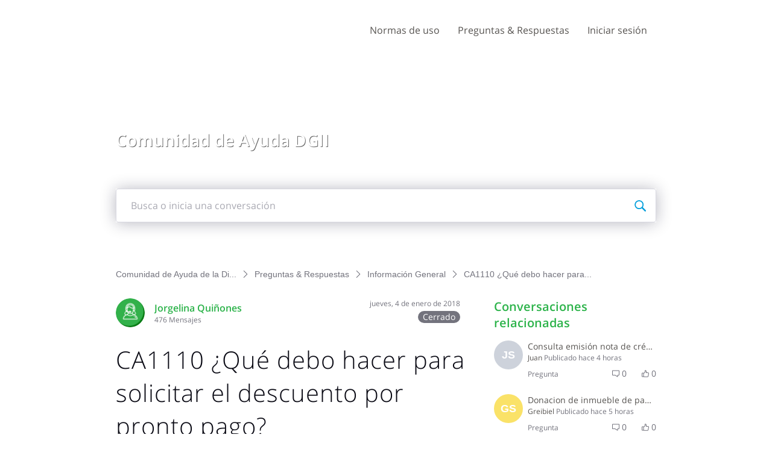

--- FILE ---
content_type: text/html; charset=utf-8
request_url: https://ayuda.dgii.gov.do/conversations/informacin-general/ca1110-qu-debo-hacer-para-solicitar-el-descuento-por-pronto-pago/5f3c176d8cd858ce879d3700
body_size: 18339
content:

    <!doctype html>
    <html lang="es">
      <head>
        <meta http-equiv="X-UA-Compatible" content="IE=edge" />
        <meta http-equiv="Content-Type" content="text/html; charset=utf-8" />
        <meta name="viewport" content="width=device-width, initial-scale=1" />
        <link rel="preload" as="script" crossorigin href="https://prod2-care-community-cdn-az.sprinklr.com/community/vendor.a505320e3352671d39c9.js">
        
         <link href="https://prod2-care-community-cdn-az.sprinklr.com/community/main_440904b7ab71c717f4c5.css" type="text/css" rel="stylesheet">
         <link rel="preload" as="script" crossorigin href="https://prod2-care-community-cdn-az.sprinklr.com/community/es.main_d48a769e4c7b0a15317d.js">

        <!-- head tag -->
        
        
  
      <style data-emotion-css="0 ua1gab dww2qv 8atqhb 6gs9hh 18467a jlx8fa 5x751x 1pehc4k 1a8ydkg 1ldo00z 1y2gxzf 1ghapnm odmyqt mmz2ny uodor8 1jsohtw 1lb5272 kn46u7 i8uyyt jp8xm2 1nx6bo5 okc7pe 1pj99nl xgr949 4kxq1q 18ws5m2 1p5ei8f 13o7eu2 x4dmss 2sedfi 11noiwr 1iu3y6c 1ocw7d4 1ncgb2s lp34j5 4emyu2" nonce="aa05f227-ae25-488c-b6fb-f34a608c565e">@media only screen and (min-width: 768px){.css-ua1gab{width:70%!important;}}@media only screen and (min-width: 768px){.css-dww2qv{max-width:1008px!important;}}.css-8atqhb{width:100%;}.css-6gs9hh{width:70%;}.css-18467a{width:30%;}.css-jlx8fa{border-color:#d7d7e0;}.css-5x751x{font-weight:700;font-size:20px;}.css-5x751x mobile{font-size:20px;}.css-1pehc4k{background-image:url(https://prod2-sprcdn-assets.sprinklr.com/50674/3735f2df-7672-473c-a167-c58e469de571-295924458/header-Comunidad_de_ayuda.jpg);}.css-1a8ydkg{font-family:"Open Sans",Helvetica,Arial,sans-serif;color:#2cb34a;}.css-1ldo00z{font-weight:600;font-size:28px;}.css-1ldo00z mobile{font-size:20px;}.css-1y2gxzf{font-family:"Open Sans",Helvetica,Arial,sans-serif;color:#575451;}.css-1ghapnm{font-size:16px;line-height:22px;}.css-odmyqt >svg{fill:#2cb34a!important;}.css-mmz2ny{font-family:"Open Sans",Helvetica,Arial,sans-serif;color:#0a0a14!important;background-color:#ffffff!important;border-color:#d7d7e0!important;}.css-mmz2ny:focus{color:#0a0a14!important;background-color:#ffffff!important;border-color:#3EB30B!important;}.css-uodor8{border-radius:50%;}.css-1jsohtw{height:48px;}.css-1lb5272{color:#2cb34a!important;-webkit-text-decoration:undefined;text-decoration:undefined;}.css-1lb5272:hover{color:#24923c!important;-webkit-text-decoration:none;text-decoration:none;}.css-1lb5272:focus{color:#24923c!important;-webkit-text-decoration:none;text-decoration:none;}.css-1lb5272:visited{color:#24923c!important;-webkit-text-decoration:none;text-decoration:none;}.css-1lb5272 >.svg{fill:#2cb34a!important;}.css-kn46u7{width:48px;height:48px;}.css-i8uyyt{font-weight:600;font-size:16px;}.css-i8uyyt mobile{font-size:16px;}.css-jp8xm2{font-size:12px;line-height:17px;}.css-1nx6bo5{background-color:#73737d;}.css-okc7pe{font-size:14px;line-height:20px;}.css-1pj99nl{font-weight:300;font-size:40px;}.css-1pj99nl mobile{font-size:28px;}.css-xgr949{background-color:!important;}.css-xgr949:hover{background-color:!important;}.css-xgr949:focus{background-color:!important;}.css-4kxq1q{background-color:!important;}.css-18ws5m2{color:#575451!important;}.css-1p5ei8f{background-color:#2cb34a!important;}.css-13o7eu2{display:block;}.css-x4dmss{-webkit-box-pack:justify;-webkit-justify-content:space-between;justify-content:space-between;}.css-2sedfi{background:#efeff8;}.css-11noiwr{height:100px!important;background-color:#ffffff!important;}.css-1iu3y6c{color:#575451!important;background-color:!important;}.css-1iu3y6c:hover{color:#2cb34a!important;background-color:!important;}.css-1iu3y6c:focus{color:#2cb34a!important;background-color:!important;}.css-1ocw7d4{line-height:100px!important;}.css-1ncgb2s{background-color:!important;}.css-1ncgb2s >p{color:#575451!important;}.css-1ncgb2s:hover{background-color:!important;}.css-1ncgb2s:hover >p{color:#2cb34a!important;}.css-1ncgb2s:focus{background-color:!important;}.css-1ncgb2s:focus >p{color:#2cb34a!important;}.css-lp34j5{border-radius:50%;background:#efeff8;}.css-4emyu2.is-focused .Select-control{border-color:#3EB30B!important;}.css-4emyu2.is-open .Select-arrow{fill:#3EB30B!important;}</style><style type="text/css" nonce="aa05f227-ae25-488c-b6fb-f34a608c565e"></style>
      <title data-react-helmet="true">‎CA1110 ¿Qué debo hacer para solicitar el descuento por pronto pago? | Comunidad de Ayuda de la Dirección General de Impuestos Internos</title>
      <meta data-react-helmet="true" property="og:url" content="https://ayuda.dgii.gov.do/conversations/informacin-general/ca1110-qu-debo-hacer-para-solicitar-el-descuento-por-pronto-pago/5f3c176d8cd858ce879d3700"/><meta data-react-helmet="true" property="og:site_name" content="Comunidad de Ayuda de la Dirección General de Impuestos Internos"/><meta data-react-helmet="true" name="theme-color" content="#33D50F"/><meta data-react-helmet="true" name="title" content="CA1110 ¿Qué debo hacer para solicitar el descuento por pronto pago? | Comunidad de Ayuda de la Dirección General de Impuestos Internos"/><meta data-react-helmet="true" name="description" content="."/><meta data-react-helmet="true" property="og:title" content="CA1110 ¿Qué debo hacer para solicitar el descuento por pronto pago? | Comunidad de Ayuda de la Dirección General de Impuestos Internos"/><meta data-react-helmet="true" property="og:description" content="."/><meta data-react-helmet="true" property="og:type" content="article"/><meta data-react-helmet="true" property="article:section" content/><meta data-react-helmet="true" property="article:published_time" content="2018-01-04T21:06:38.000Z"/><meta data-react-helmet="true" property="article:modified_time" content="2024-05-01T14:51:51.987Z"/><meta data-react-helmet="true" property="article:author" content="https://ayuda.dgii.gov.do/users/5f3bfde84ba1ebc872628318"/><meta data-react-helmet="true" property="og:image" content="https://prod2-sprcdn-assets.sprinklr.com/50674/6ab5e0d8-ab20-4e74-9a60-833cf78309a9-1777244294/Logo-2021.png"/><meta data-react-helmet="true" name="twitter:card" content="summary"/><meta data-react-helmet="true" name="twitter:title" content="CA1110 ¿Qué debo hacer para solicitar el descuento por pronto pago? | Comunidad de Ayuda de la Dirección General de Impuestos Internos"/><meta data-react-helmet="true" name="twitter:description" content="."/><meta data-react-helmet="true" name="twitter:image" content="https://prod2-sprcdn-assets.sprinklr.com/50674/6ab5e0d8-ab20-4e74-9a60-833cf78309a9-1777244294/Logo-2021.png"/>
      <link data-react-helmet="true" rel="icon" href="https://prod2-sprcdn-assets.sprinklr.com/50674/23e8987f-cd9f-40cf-b440-40a76dc0cbbf-242292667/favicon.ico"/><link data-react-helmet="true" rel="canonical" href="https://ayuda.dgii.gov.do/conversations/informacin-general/ca1110-qu-debo-hacer-para-solicitar-el-descuento-por-pronto-pago/5f3c176d8cd858ce879d3700"/><link data-react-helmet="true" rel="manifest" href="https://ayuda.dgii.gov.do/manifest.json"/>
      
      <script data-react-helmet="true" type="application/ld+json" nonce="aa05f227-ae25-488c-b6fb-f34a608c565e">{
      "@context": "https://schema.org",
      "@type": "QAPage",
      "name" : "Comunidad de Ayuda de la Dirección General de Impuestos Internos",
      "url": "https://ayuda.dgii.gov.do",
      "mainEntity": {
    "@type": "Question",
    "text": ".",
    "upvoteCount": 1,
    "answerCount": 1,
    
    "name": "CA1110 ¿Qué debo hacer para solicitar el descuento por pronto pago?",
    "author": {
      "@type": "Person",
      "name": "Jorgelina Quiñones"
    },
    "dateCreated": "2018-01-04T21:06:38.000Z",
    "datePublished": "2018-01-04T21:06:38.000Z",
    "dateModified": "2024-05-01T14:51:51.987Z",
    "image": ["https://prod2-sprcdn-assets.sprinklr.com/50674/6ab5e0d8-ab20-4e74-9a60-833cf78309a9-1777244294/Logo-2021.png"],
    "url": "https://ayuda.dgii.gov.do/conversations/informacin-general/ca1110-qu-debo-hacer-para-solicitar-el-descuento-por-pronto-pago/5f3c176d8cd858ce879d3700",
    "interactionStatistic": [
      {
        "@type": "InteractionCounter",
        "interactionType": "https://schema.org/CommentAction",
        "userInteractionCount": 1
      },
      {
        "@type": "InteractionCounter",
        "interactionType": "https://schema.org/ViewAction",
        "userInteractionCount": 808
      },
      {
        "@type": "InteractionCounter",
        "interactionType": "https://schema.org/LikeAction",
        "userInteractionCount": 1
      },
      {
        "@type": "InteractionCounter",
        "interactionType": "https://schema.org/SubscribeAction",
        "userInteractionCount": 1
      }
    ]
  
    ,
      
      
      "suggestedAnswer": {
    "@type": "Answer",
    "text": "Para solicitar el descuento por pronto pago, debe depositar en el área de información de la Administración Local a la que pertenece, el siguiente documento:

1. Carta de solicitud firmada (en caso de Personas Jurídicas debe estar timbrada, firmada y sellada).
2. Copia de la Cédula de Identidad y Electoral de ambos lados del contribuyente (aplica en caso de Personas Físicas).
3. Carta de autorización firmada (en el caso de Personas Jurídicas debe estar timbrada, firmada y sellada) [aplica en caso de que sea un representante que realice la solicitud].
4. Copia de la Cédula de Identidad y Electoral de ambos lados del representante (aplica en caso de que sea un representante que realice la solicitud).

Consideraciones Importantes:

• El descuento por pronto pago aplica cuando paga de forma inmediata y definitiva los impuestos notificados por la Administración Tributaria o realiza una rectificación voluntaria de su declaración jurada de impuestos.

Base legal: Ley 11-92, Art. 252, párrafo III.",
    "upvoteCount": 0,
    "author": {
      "@type": "Person",
      "name": "Jorgelina Quiñones"
    },
    "dateCreated": "2018-01-04T21:08:01.000Z",
    "url": "https://ayuda.dgii.gov.do/conversations/informacin-general/ca1110-qu-debo-hacer-para-solicitar-el-descuento-por-pronto-pago/5f3c176d8cd858ce879d3700?commentId=5f3c18198cd858ce87b6edcc"
  }
    
  }
    }</script><script data-react-helmet="true" type="application/ld+json" nonce="aa05f227-ae25-488c-b6fb-f34a608c565e">{
  "@context": "https://schema.org",
  "@type": "BreadcrumbList",
  "itemListElement": [{
    "@type": "ListItem",
    "position": 1,
    "item": "https://ayuda.dgii.gov.do/",
    "name": "Comunidad de Ayuda de la Dirección General de Impuestos Internos"
  },{
    "@type": "ListItem",
    "position": 2,
    "item": "https://ayuda.dgii.gov.do/categories/preguntas-respuestas/5f6321f513d7a32eb2a9546a",
    "name": "Preguntas & Respuestas"
  },{
    "@type": "ListItem",
    "position": 3,
    "item": "https://ayuda.dgii.gov.do/topics/informacin-general/5f3bfd5d26db9031994e6ebf",
    "name": "Información General"
  },{
    "@type": "ListItem",
    "position": 4,
    
    "name": "CA1110 ¿Qué debo hacer para solicitar el descuento por pronto pago?"
  }]
}</script>
       <link href="https://prod2-care-community-cdn-az.sprinklr.com/community/PageLayoutRenderer_28578f558afb7430dd24.css" type="text/css" rel="stylesheet"> <link href="https://prod2-care-community-cdn-az.sprinklr.com/community/NavBar_519f5c50df94c4f858db.css" type="text/css" rel="stylesheet"> <link href="https://prod2-care-community-cdn-az.sprinklr.com/community/BannerContainer_ba92bba140d51a3d29c7.css" type="text/css" rel="stylesheet"> <link href="https://prod2-care-community-cdn-az.sprinklr.com/community/BreadCrumbsWidgetContainer_a62da9149ec912d9e481.css" type="text/css" rel="stylesheet"> <link href="https://prod2-care-community-cdn-az.sprinklr.com/community/ConversationEntityContainer_301d5d1deaae11f9d9d7.css" type="text/css" rel="stylesheet"> <link href="https://prod2-care-community-cdn-az.sprinklr.com/community/CommentCreationEntityContainer_2f7c189bb21fe8d432b3.css" type="text/css" rel="stylesheet"> <link href="https://prod2-care-community-cdn-az.sprinklr.com/community/ConversationResponsesEntity_0ab29217797f6d58b61c.css" type="text/css" rel="stylesheet"> <link href="https://prod2-care-community-cdn-az.sprinklr.com/community/CommentListContainer_de149700970d496a53d6.css" type="text/css" rel="stylesheet"> <link href="https://prod2-care-community-cdn-az.sprinklr.com/community/SelectBoxContainer_7dd91365655d3ae735ce.css" type="text/css" rel="stylesheet"> <link href="https://prod2-care-community-cdn-az.sprinklr.com/community/ReplyListContainer_7c3c21af7110ced2bd62.css" type="text/css" rel="stylesheet"> <link href="https://prod2-care-community-cdn-az.sprinklr.com/community/RelatedPostsContainer_484b56d522de99cfd70b.css" type="text/css" rel="stylesheet"> <link href="https://prod2-care-community-cdn-az.sprinklr.com/community/RelatedTopicsContainer_6e09ddbe9d0318fb0f86.css" type="text/css" rel="stylesheet"> <link href="https://prod2-care-community-cdn-az.sprinklr.com/community/Authentication_25b319d0416b77f86619.css" type="text/css" rel="stylesheet"> <link href="https://prod2-care-community-cdn-az.sprinklr.com/community/FullSearchBar_58fe68872064222ee483.css" type="text/css" rel="stylesheet">
       <link rel="preload" as="script" crossorigin href="https://prod2-care-community-cdn-az.sprinklr.com/community/es.ConversationPage_8620f6d7000abfb41ba4.15.js"> <link rel="preload" as="script" crossorigin href="https://prod2-care-community-cdn-az.sprinklr.com/community/es.PageLayoutRenderer_428c989da273ebeb32a7.253.js"> <link rel="preload" as="script" crossorigin href="https://prod2-care-community-cdn-az.sprinklr.com/community/es.NavBarContainer_b6b2e92c0b7508b94ebe.241.js"> <link rel="preload" as="script" crossorigin href="https://prod2-care-community-cdn-az.sprinklr.com/community/es.NavBar_d70b8c3a679d6f737169.240.js"> <link rel="preload" as="script" crossorigin href="https://prod2-care-community-cdn-az.sprinklr.com/community/es.BannerContainer_1d07b9514b71a8f1abac.84.js"> <link rel="preload" as="script" crossorigin href="https://prod2-care-community-cdn-az.sprinklr.com/community/es.BreadCrumbsWidgetContainer_40217c70c6f7ceb9b055.91.js"> <link rel="preload" as="script" crossorigin href="https://prod2-care-community-cdn-az.sprinklr.com/community/es.ConversationEntityContainer_42a5d87bd185bf43bee9.143.js"> <link rel="preload" as="script" crossorigin href="https://prod2-care-community-cdn-az.sprinklr.com/community/es.CommentCreationEntityContainer_175e9d161db6198871dc.127.js"> <link rel="preload" as="script" crossorigin href="https://prod2-care-community-cdn-az.sprinklr.com/community/es.ConversationResponsesEntity_0f9cc5a6144449819fb8.157.js"> <link rel="preload" as="script" crossorigin href="https://prod2-care-community-cdn-az.sprinklr.com/community/es.CommentListContainer_762d581d0903b73dcf23.128.js"> <link rel="preload" as="script" crossorigin href="https://prod2-care-community-cdn-az.sprinklr.com/community/es.SelectBoxContainer_b77035183fa332b8e2ff.288.js"> <link rel="preload" as="script" crossorigin href="https://prod2-care-community-cdn-az.sprinklr.com/community/es.ReplyListContainer_4208712e2ce5fb7bf3df.284.js"> <link rel="preload" as="script" crossorigin href="https://prod2-care-community-cdn-az.sprinklr.com/community/es.RelatedPostsContainer_3521b4b62bcc340f7aa8.278.js"> <link rel="preload" as="script" crossorigin href="https://prod2-care-community-cdn-az.sprinklr.com/community/es.RelatedTopicsContainer_6ddd104f7d217258eded.283.js"> <link rel="preload" as="script" crossorigin href="https://prod2-care-community-cdn-az.sprinklr.com/community/es.CustomHTMLContainer_0ce80f22c64f2feb22ee.164.js"> <link rel="preload" as="script" crossorigin href="https://prod2-care-community-cdn-az.sprinklr.com/community/es.Authentication_74a4114790427c5cea3c.0.js"> <link rel="preload" as="script" crossorigin href="https://prod2-care-community-cdn-az.sprinklr.com/community/es.FullSearchBar_5a40215220159bcf5bf8.198.js">
    </head>
    <body leftmargin="0" topmargin="0" rightmargin="0" bottommargin="0" marginwidth="0" marginheight="0" class="ltr">
      <script nonce="aa05f227-ae25-488c-b6fb-f34a608c565e">
        window.__PRELOADED_STATE__ = "%7B%22routing%22%3A%7B%22location%22%3A%7B%22pathname%22%3A%22%2F%22%2C%22search%22%3A%22%22%2C%22hash%22%3A%22%22%2C%22state%22%3Anull%2C%22key%22%3A%22dqmss3s7%22%7D%2C%22action%22%3A%22POP%22%7D%2C%22communityId%22%3A%22cb23f4cb-7e40-4d8c-a2a1-6ad922ea3cee%22%2C%22csrfToken%22%3Anull%2C%22language%22%3A%22es_ES%22%2C%22basename%22%3Anull%2C%22publicHeaders%22%3A%7B%22user-agent%22%3A%22Mozilla%2F5.0%20(Macintosh%3B%20Intel%20Mac%20OS%20X%2010_15_7)%20AppleWebKit%2F537.36%20(KHTML%2C%20like%20Gecko)%20Chrome%2F131.0.0.0%20Safari%2F537.36%3B%20ClaudeBot%2F1.0%3B%20%2Bclaudebot%40anthropic.com)%22%2C%22X-COMMUNITY-IP%22%3A%2264.252.74.24%22%7D%2C%22theme%22%3Anull%2C%22country%22%3Anull%2C%22version%22%3Anull%2C%22nonce%22%3A%22aa05f227-ae25-488c-b6fb-f34a608c565e%22%2C%22communitySettings%22%3A%7B%22settings%22%3A%7B%22overview%22%3A%7B%22details%22%3A%7B%22organizationName%22%3A%22Direcci%C3%B3n%20General%20de%20Impuestos%20Internos%22%2C%22language%22%3A%22es_ES%22%2C%22website%22%3A%22https%3A%2F%2Fdgii.gov.do%2F%22%2C%22isDirectAPIEnabled%22%3A%22true%22%2C%22communityName%22%3A%22Comunidad%20de%20Ayuda%20de%20la%20Direcci%C3%B3n%20General%20de%20Impuestos%20Internos%22%2C%22communityDescription%22%3A%22Esta%20comunidad%20es%20un%20espacio%20de%20comunicaci%C3%B3n%20abierta%20creado%20para%20ofrecer%20informaci%C3%B3n%20y%20asistencia%20al%20ciudadano%20en%20lo%20relacionado%20al%20quehacer%20tributario.%20Recomendamos%20tomar%20como%20v%C3%A1lidas%20las%20informaciones%20o%20respuestas%20ofrecidas%20por%20los%20representantes%20de%20la%20instituci%C3%B3n.%22%7D%7D%2C%22branding%22%3A%7B%22logos%22%3A%7B%22companyLogos%22%3A%7B%22companyLogoNormal%22%3A%22https%3A%2F%2Fprod2-sprcdn-assets.sprinklr.com%2F50674%2F6ab5e0d8-ab20-4e74-9a60-833cf78309a9-1777244294%2FLogo-2021.png%22%7D%2C%22faviconLogos%22%3A%7B%22faviconLogo16%22%3A%22https%3A%2F%2Fprod2-sprcdn-assets.sprinklr.com%2F50674%2F23e8987f-cd9f-40cf-b440-40a76dc0cbbf-242292667%2Ffavicon.ico%22%7D%7D%2C%22typographyHeader%22%3A%7B%22fontFamily%22%3A%22%5C%22Open%20Sans%5C%22%2C%20Helvetica%2C%20Arial%2C%20sans-serif%22%2C%22color%22%3A%22%232cb34a%22%2C%22heading1%22%3A%7B%22fontSize%22%3A%2240px%22%2C%22fontWeight%22%3A%22300%22%2C%22mobileFontSize%22%3A%2228px%22%7D%2C%22heading2%22%3A%7B%22fontSize%22%3A%2238px%22%2C%22fontWeight%22%3A%22600%22%2C%22mobileFontSize%22%3A%2228px%22%7D%2C%22heading3%22%3A%7B%22fontSize%22%3A%2228px%22%2C%22fontWeight%22%3A%22600%22%2C%22mobileFontSize%22%3A%2220px%22%7D%2C%22heading4%22%3A%7B%22fontSize%22%3A%2220px%22%2C%22fontWeight%22%3A%22600%22%2C%22mobileFontSize%22%3A%2220px%22%7D%2C%22heading5%22%3A%7B%22fontSize%22%3A%2216px%22%2C%22fontWeight%22%3A%22600%22%2C%22mobileFontSize%22%3A%2216px%22%7D%2C%22heading6%22%3A%7B%22fontSize%22%3A%2214px%22%2C%22fontWeight%22%3A%22600%22%2C%22mobileFontSize%22%3A%2214px%22%7D%7D%2C%22typographyBody%22%3A%7B%22fontFamily%22%3A%22%5C%22Open%20Sans%5C%22%2C%20Helvetica%2C%20Arial%2C%20sans-serif%22%2C%22color%22%3A%22%23575451%22%2C%22small%22%3A%7B%22fontSize%22%3A%2211px%22%2C%22lineHeight%22%3A%2215px%22%7D%2C%22normal%22%3A%7B%22fontSize%22%3A%2212px%22%2C%22lineHeight%22%3A%2217px%22%7D%2C%22large%22%3A%7B%22fontSize%22%3A%2214px%22%2C%22lineHeight%22%3A%2220px%22%7D%2C%22xlarge%22%3A%7B%22fontSize%22%3A%2216px%22%2C%22lineHeight%22%3A%2222px%22%7D%7D%2C%22colors%22%3A%7B%22primary%22%3A%7B%22color%22%3A%22%2333D50F%22%2C%22backgroundColor%22%3A%22%23ffffff%22%7D%2C%22success%22%3A%7B%22color%22%3A%22%231D9707%22%2C%22backgroundColor%22%3A%22%22%7D%2C%22warning%22%3A%7B%22color%22%3A%22%23ffd200%22%2C%22backgroundColor%22%3A%22%22%7D%2C%22danger%22%3A%7B%22color%22%3A%22%23fc374b%22%2C%22backgroundColor%22%3A%22%22%7D%2C%22page%22%3A%7B%22backgroundColor%22%3A%22%23ffffff%22%7D%2C%22placeholder%22%3A%7B%22color%22%3A%22%239b9ba5%22%7D%7D%2C%22buttons%22%3A%7B%22normal%22%3A%7B%22backgroundColor%22%3A%22%232cb34a%22%2C%22borderColor%22%3A%22%232cb34a%22%2C%22color%22%3A%22%23ffffff%22%2C%22fontWeight%22%3A%22400%22%2C%22hover%22%3A%7B%22backgroundColor%22%3A%22%2324923c%22%2C%22borderColor%22%3A%22%2324923c%22%2C%22color%22%3A%22%23ffffff%22%7D%7D%2C%22inactive%22%3A%7B%22backgroundColor%22%3A%22%2382828c%22%2C%22borderColor%22%3A%22%239b9ba5%22%2C%22color%22%3A%22%23ffffff%22%2C%22fontWeight%22%3A%22400%22%2C%22hover%22%3A%7B%22backgroundColor%22%3A%22%239b9ba5%22%2C%22borderColor%22%3A%22%239b9ba5%22%2C%22color%22%3A%22%23ffffff%22%7D%7D%7D%2C%22links%22%3A%7B%22normal%22%3A%7B%22color%22%3A%22%232cb34a%22%2C%22textDecoration%22%3A%22none%22%7D%2C%22hover%22%3A%7B%22color%22%3A%22%2324923c%22%2C%22textDecoration%22%3A%22none%22%7D%2C%22visited%22%3A%7B%22color%22%3A%22%2324923c%22%2C%22textDecoration%22%3A%22none%22%7D%7D%2C%22forms%22%3A%7B%22textType%22%3A%7B%22normal%22%3A%7B%22color%22%3A%22%230a0a14%22%2C%22backgroundColor%22%3A%22%23ffffff%22%2C%22borderColor%22%3A%22%23d7d7e0%22%7D%2C%22focus%22%3A%7B%22color%22%3A%22%230a0a14%22%2C%22backgroundColor%22%3A%22%23ffffff%22%2C%22borderColor%22%3A%22%233EB30B%22%7D%2C%22disabled%22%3A%7B%22color%22%3A%22%23a9a9b2%22%2C%22backgroundColor%22%3A%22%23efeff8%22%2C%22borderColor%22%3A%22%23d7d7e0%22%7D%7D%2C%22checkboxType%22%3A%7B%22normal%22%3A%7B%22backgroundColor%22%3A%22%23a9a9b2%22%7D%2C%22active%22%3A%7B%22backgroundColor%22%3A%22%233EB30B%22%7D%2C%22disabled%22%3A%7B%22backgroundColor%22%3A%22%23e6e6e8%22%7D%7D%7D%2C%22navbar%22%3A%7B%22height%22%3A%22100%22%2C%22mobileHeight%22%3A%2248%22%2C%22color%22%3A%22%23575451%22%2C%22backgroundColor%22%3A%22%23ffffff%22%2C%22normal%22%3A%7B%22color%22%3A%22%23575451%22%2C%22backgroundColor%22%3A%22%22%7D%2C%22hover%22%3A%7B%22color%22%3A%22%232cb34a%22%2C%22backgroundColor%22%3A%22%22%7D%2C%22active%22%3A%7B%22color%22%3A%22%232cb34a%22%2C%22backgroundColor%22%3A%22%22%7D%7D%2C%22tabs%22%3A%7B%22normal%22%3A%7B%22color%22%3A%22%23575451%22%2C%22backgroundColor%22%3A%22%22%7D%2C%22hover%22%3A%7B%22color%22%3A%22%232cb34a%22%2C%22backgroundColor%22%3A%22%22%7D%2C%22active%22%3A%7B%22color%22%3A%22%23575451%22%2C%22backgroundColor%22%3A%22%22%2C%22highlightColor%22%3A%22%232cb34a%22%7D%7D%2C%22tooltips%22%3A%7B%22color%22%3A%22%234b4b55%22%2C%22backgroundColor%22%3A%22%23ffffff%22%7D%2C%22popupDialog%22%3A%7B%22backgroundColor%22%3A%22%230f0f17%22%2C%22borderColor%22%3A%22%22%2C%22opacity%22%3A%220.8%22%7D%2C%22avatars%22%3A%7B%22borderStyle%22%3A%22circular%22%2C%22borderRadius%22%3A%223%22%7D%2C%22screenSizesRange%22%3Anull%2C%22themeTokens%22%3Anull%2C%22editor%22%3Anull%2C%22icon%22%3Anull%2C%22directMessaging%22%3Anull%2C%22loader%22%3Anull%2C%22snackbar%22%3Anull%7D%2C%22content%22%3A%7B%22loginPage%22%3A%7B%22loginProviders%22%3A%7B%22enableEmailPasswordAuth%22%3Atrue%2C%22enableSocialAuth%22%3Atrue%2C%22FACEBOOK%22%3A%225f454c3b16f8b157659d4f7f%22%2C%22GOOGLE%22%3A%225f481190c89dae169b9e722d%22%2C%22enabledSocialProviders%22%3A%5B%22FACEBOOK%22%2C%22GOOGLE%22%5D%7D%2C%22communityAccess%22%3A%7B%22pageHtml%22%3A%22%22%2C%22pageCSS%22%3A%22%22%7D%2C%22settings%22%3A%7B%22description%22%3A%22Inicia%20sesi%C3%B3n%20si%20tienes%20una%20cuenta%20en%20la%20Comunidad%20de%20Ayuda%20DGII%20o%20reg%C3%ADstrate%20para%20crear%20una.%22%2C%22title%22%3A%22%C2%A1Bienvenid%40!%20%22%7D%7D%2C%22signupPage%22%3A%7B%22settings%22%3A%7B%22termTextLabel%22%3A%22Al%20registrarte%2C%20aceptas%20nuestros%20T%C3%A9rminos%2C%20Pol%C3%ADtica%20de%20datos%20y%20Pol%C3%ADtica%20de%20cookies.%22%2C%22screenerEnabled%22%3Afalse%2C%22screenerRequired%22%3Afalse%2C%22verifyEmailMandatory%22%3Atrue%2C%22firstNameEnabled%22%3Atrue%2C%22firstNameLabel%22%3A%22Nombre%20%22%2C%22firstNameRequired%22%3Atrue%2C%22lastNameEnabled%22%3Atrue%2C%22lastNameLabel%22%3A%22Apellido%22%2C%22lastNameRequired%22%3Atrue%2C%22employeeInfoEnabled%22%3Afalse%2C%22confirmationQuestionLabel%22%3A%22Are%20you%20an%20existing%20brand%20employee%3F%22%2C%22employeeIdLabel%22%3A%22Employee%20ID%22%2C%22employeeInfoRequired%22%3Afalse%2C%22uNameRegex%22%3A%22%5E%5Ba-zA-Z0-9%20_%5D%7B3%2C50%7D%24%22%2C%22uNameErrMsg%22%3A%22El%20nombre%20de%20usuario%20solo%20puede%20contener%20caracteres%20alfanum%C3%A9ricos%20y%20espacios%22%2C%22showExplicitTerm%22%3Afalse%2C%22screenerQuestionsEnabled%22%3Afalse%7D%7D%2C%22conversationTypes%22%3A%7B%22conversationTypes%22%3A%5B%7B%22id%22%3A%22QUESTION%22%2C%22type%22%3A%22QUESTION%22%2C%22enabled%22%3Atrue%2C%22label%22%3A%22Pregunta%22%2C%22allowCreation%22%3Atrue%2C%22disableTags%22%3Anull%7D%2C%7B%22id%22%3A%22IDEA%22%2C%22type%22%3A%22IDEA%22%2C%22enabled%22%3Atrue%2C%22label%22%3A%22Ideas%20%22%2C%22allowCreation%22%3Atrue%2C%22disableTags%22%3Anull%7D%2C%7B%22id%22%3A%22PROBLEM%22%2C%22type%22%3A%22PROBLEM%22%2C%22enabled%22%3Atrue%2C%22label%22%3A%22Problemas%22%2C%22allowCreation%22%3Atrue%2C%22disableTags%22%3Anull%7D%2C%7B%22id%22%3A%22PRAISE%22%2C%22type%22%3A%22PRAISE%22%2C%22enabled%22%3Atrue%2C%22label%22%3A%22Elogios%22%2C%22allowCreation%22%3Atrue%2C%22disableTags%22%3Anull%7D%2C%7B%22id%22%3A%22ANNOUNCEMENT%22%2C%22type%22%3A%22ANNOUNCEMENT%22%2C%22enabled%22%3Atrue%2C%22label%22%3A%22Anuncios%22%2C%22allowCreation%22%3Atrue%2C%22disableTags%22%3Anull%7D%2C%7B%22id%22%3A%22ARTICLE%22%2C%22type%22%3A%22ARTICLE%22%2C%22enabled%22%3Atrue%2C%22label%22%3A%22Preguntas%20%26%20Respuestas%22%2C%22allowCreation%22%3Afalse%2C%22disableTags%22%3Anull%7D%5D%7D%2C%22notificationPage%22%3A%7B%22heading%22%3A%22Preferencias%20de%20notificaci%C3%B3n%22%2C%22subHeading%22%3A%22Seleccione%20las%20actividades%20para%20las%20que%20desea%20ser%20notificado%22%2C%22notificationTypes%22%3A%5B%22EMAIL%22%2C%22WEB%22%5D%2C%22defaultDisabledNotificationTypes%22%3Anull%2C%22enableEmailNotificationFrequency%22%3Anull%7D%2C%22survey%22%3A%7B%7D%2C%22conversationSetting%22%3A%7B%22restrictReply%22%3Anull%2C%22editTimerEnabled%22%3Anull%2C%22deleteTimerEnabled%22%3Anull%2C%22editTimer%22%3Anull%2C%22deleteTimer%22%3Anull%2C%22allowPrivateComment%22%3Atrue%2C%22canMarkReplyPrivate%22%3Atrue%2C%22canMarkAnonFeedback%22%3Anull%2C%22linkInterceptEnabled%22%3Anull%2C%22interceptDomainsType%22%3Anull%2C%22whitelistDomains%22%3Anull%2C%22blacklistDomains%22%3Anull%2C%22disableLikeForAuthor%22%3Anull%2C%22canUnArchive%22%3Anull%2C%22unarchiveCF%22%3Anull%2C%22allowedAttachmentTypes%22%3Anull%2C%22isCustomAttachmentView%22%3Anull%2C%22attachmentHelpText%22%3Anull%2C%22isMultipleLayoutsEnabled%22%3Anull%2C%22enableJira%22%3Anull%2C%22jiraCreationGwId%22%3Anull%2C%22disableCommentSubscription%22%3Anull%2C%22scrollToFirstUnread%22%3Anull%2C%22jumpToNewestComment%22%3Anull%2C%22isModerationEnabled%22%3Anull%7D%2C%22conversationSearchPageSetting%22%3A%7B%7D%2C%22conversationCreatePage%22%3A%7B%22settings%22%3A%7B%22titleLabel%22%3A%22T%C3%8DTULO%22%2C%22titlePlaceholder%22%3A%22Enter%20title%20here...%22%2C%22titleMaxLength%22%3A1000%2C%22descriptionLabel%22%3A%22DESCRIPCI%C3%93N%22%2C%22descriptionPlaceholder%22%3A%22Comparte%20tu%20pregunta%2C%20idea%2C%20problema%20o%20elogio%22%2C%22descriptionMinLength%22%3A1%2C%22descriptionMaxLength%22%3A50000%2C%22categoryEnabled%22%3Atrue%2C%22categoryRequired%22%3Atrue%2C%22topicsEnabled%22%3Atrue%2C%22topicsRequired%22%3Atrue%2C%22privateMessageEnabled%22%3Atrue%2C%22privateMessageLabel%22%3A%22%C2%BFPublicar%20esta%20conversaci%C3%B3n%20en%20modo%20privado%3F%22%2C%22publicTagsEnabled%22%3Afalse%2C%22allowCreateTags%22%3Atrue%7D%7D%2C%22profilePage%22%3A%7B%22settings%22%3A%7B%22makeNameAnonymous%22%3Afalse%2C%22cannedResponseEnabled%22%3Atrue%7D%7D%2C%22kbSetting%22%3A%7B%7D%2C%22pollSetting%22%3A%7B%7D%2C%22eventSetting%22%3A%7B%7D%2C%22contestSetting%22%3A%7B%7D%2C%22groupsSetting%22%3A%7B%7D%2C%22gwSetting%22%3A%7B%7D%2C%22coursesSetting%22%3A%7B%7D%2C%22peerToPeerChatSetting%22%3A%7B%22sprLiveChat%22%3Anull%2C%22sprLiveChatEnabled%22%3Afalse%2C%22showSprLiveChatTnc%22%3A%22IMPLICIT%22%2C%22sprLiveChatTnCImplicitConfirmation%22%3Atrue%2C%22profileListIds%22%3A%5B%222514_12%22%2C%222514_13%22%2C%222514_4%22%2C%222514_9%22%2C%222514_10%22%2C%222514_5%22%2C%222514_11%22%2C%222514_6%22%2C%222514_14%22%2C%222514_2%22%2C%222514_7%22%2C%222514_8%22%5D%2C%22sprLiveChatTnCUserConfirmation%22%3Anull%2C%22sprLiveChatTncStatement%22%3Anull%2C%22disclaimerEnabled%22%3Afalse%2C%22supportDisclaimer%22%3Anull%2C%22defaultDisclaimer%22%3Anull%2C%22allowReport%22%3Atrue%2C%22allowDelete%22%3Anull%2C%22deleteMsg%22%3Anull%2C%22disableForSwitchedUser%22%3Anull%7D%2C%22liveChat%22%3A%7B%7D%2C%22seoSetting%22%3A%7B%22robotsTxtPage%22%3A%22User-agent%3A%20Mp3Bot%5CnDisallow%3A%20%2F%5Cn%5CnUser-agent%3A%20008%5CnDisallow%3A%20%2F%5Cn%5CnUser-agent%3A%20*%5CnDisallow%3A%20*%2Fleaderboard%24%5CnDisallow%3A%20*%2Flogin%24%5Cn%5CnSITEMAP%3A%20https%3A%2F%2Fayuda.dgii.gov.do%2Fsitemap.xml%22%2C%22noIndexCharCount%22%3Anull%2C%22noIndexPages%22%3Anull%7D%2C%22productsSetting%22%3A%7B%7D%2C%22customFieldsSetting%22%3A%7B%7D%2C%22postTemplatesSetting%22%3A%7B%7D%2C%22customFieldGroupSetting%22%3A%7B%7D%7D%2C%22gamification%22%3A%7B%22enabled%22%3Afalse%7D%2C%22screener%22%3Anull%2C%22advancedSettings%22%3A%7B%22settings%22%3A%7B%22sprLiveChat%22%3A%7B%7D%2C%22statusLabels%22%3A%5B%7B%7D%5D%2C%22googleAnalytics%22%3Atrue%2C%22googleAccountId%22%3A%22UA-47693298-1%22%2C%22editor%22%3A%22TINYMCE%22%2C%22v2LayoutEnabled%22%3Atrue%2C%22sprinklrAnalytics%22%3Atrue%7D%7D%2C%22customizedLabels%22%3Anull%7D%7D%2C%22allAwards%22%3A%7B%22allAwardsById%22%3A%7B%225f316c08a24038f22b3830b0%22%3A%7B%22id%22%3A%225f316c08a24038f22b3830b0%22%2C%22type%22%3A%22BADGE%22%2C%22description%22%3A%22%201%2C000%20puntos%22%2C%22imageUrl%22%3A%22https%3A%2F%2Fprod2-sprcdn-assets.sprinklr.com%2F50674%2F7cd9c625-8185-4ab7-9498-cc6d30bdbb99-1503126677%2F1k_p.png%22%2C%22order%22%3A0%2C%22name%22%3A%22%201%2C000%20puntos%22%7D%2C%225f3169e0a24038f22b3830af%22%3A%7B%22id%22%3A%225f3169e0a24038f22b3830af%22%2C%22type%22%3A%22BADGE%22%2C%22description%22%3A%2275%20puntos%22%2C%22imageUrl%22%3A%22https%3A%2F%2Fprod2-sprcdn-assets.sprinklr.com%2F50674%2Fa9903729-c964-4400-95b1-bdefa6782a50-1625031449%2F75_p.png%22%2C%22order%22%3A0%2C%22name%22%3A%2275%20puntos%22%7D%2C%225f316da8a24038f22b3830b3%22%3A%7B%22id%22%3A%225f316da8a24038f22b3830b3%22%2C%22type%22%3A%22BADGE%22%2C%22description%22%3A%2220%2C000%20puntos%22%2C%22imageUrl%22%3A%22https%3A%2F%2Fprod2-sprcdn-assets.sprinklr.com%2F50674%2Fc2d581f5-9d3e-439a-a955-f6666e6c9ff6-1394958680%2F20k_p.png%22%2C%22order%22%3A0%2C%22name%22%3A%2220%2C000%20puntos%22%7D%2C%225f316cca4ba1eb8ba94de853%22%3A%7B%22id%22%3A%225f316cca4ba1eb8ba94de853%22%2C%22type%22%3A%22BADGE%22%2C%22description%22%3A%223000%20puntos%22%2C%22imageUrl%22%3A%22https%3A%2F%2Fprod2-sprcdn-assets.sprinklr.com%2F50674%2Fd4b3e990-8050-4072-995d-930d53250a7c-1560384979%2F3k_p.png%22%2C%22order%22%3A0%2C%22name%22%3A%223000%20puntos%22%7D%2C%225f316bb84ba1eb8ba94de852%22%3A%7B%22id%22%3A%225f316bb84ba1eb8ba94de852%22%2C%22type%22%3A%22BADGE%22%2C%22description%22%3A%22500%20puntos%22%2C%22imageUrl%22%3A%22https%3A%2F%2Fprod2-sprcdn-assets.sprinklr.com%2F50674%2F12d78cc0-2c36-470d-9e08-43e80a23c75e-1213064624%2F500_p.png%22%2C%22order%22%3A0%2C%22name%22%3A%22500%20puntos%22%7D%2C%225f316d13a24038f22b3830b2%22%3A%7B%22id%22%3A%225f316d13a24038f22b3830b2%22%2C%22type%22%3A%22BADGE%22%2C%22description%22%3A%224000%20puntos%20%22%2C%22imageUrl%22%3A%22https%3A%2F%2Fprod2-sprcdn-assets.sprinklr.com%2F50674%2F7a8603fd-bc5f-40d3-a16a-eb74f2880ccd-1589014130%2F4k_p.png%22%2C%22order%22%3A0%2C%22name%22%3A%224000%20puntos%20%22%7D%2C%225f3a88ec4ba1ebc87261ff8a%22%3A%7B%22id%22%3A%225f3a88ec4ba1ebc87261ff8a%22%2C%22type%22%3A%22BADGE%22%2C%22description%22%3A%22100%2C000%20puntos%22%2C%22imageUrl%22%3A%22https%3A%2F%2Fprod2-sprcdn-assets.sprinklr.com%2F50674%2Ff6b2c906-9709-41f7-add5-98c9f3e096fe-623361749%2F100k_p.png%22%2C%22order%22%3A0%2C%22name%22%3A%22100%2C000%20puntos%22%7D%2C%225f316ab14ba1eb8ba94de851%22%3A%7B%22id%22%3A%225f316ab14ba1eb8ba94de851%22%2C%22type%22%3A%22BADGE%22%2C%22description%22%3A%22250%20puntos%22%2C%22imageUrl%22%3A%22https%3A%2F%2Fprod2-sprcdn-assets.sprinklr.com%2F50674%2Fc7b4c758-3089-4505-9b57-558c203f6fdb-1306300664%2F250_p.png%22%2C%22order%22%3A0%2C%22name%22%3A%22250%20puntos%22%7D%2C%225f316e0fa24038f22b3830b4%22%3A%7B%22id%22%3A%225f316e0fa24038f22b3830b4%22%2C%22type%22%3A%22BADGE%22%2C%22description%22%3A%2250%2C000%20puntos%22%2C%22imageUrl%22%3A%22https%3A%2F%2Fprod2-sprcdn-assets.sprinklr.com%2F50674%2Fc626f094-8697-44d4-b3b5-1299146f4fbb-1267552363%2F50k_p.png%22%2C%22order%22%3A0%2C%22name%22%3A%2250%2C000%20puntos%22%7D%2C%225f316c5da24038f22b3830b1%22%3A%7B%22id%22%3A%225f316c5da24038f22b3830b1%22%2C%22type%22%3A%22BADGE%22%2C%22description%22%3A%222000%20puntos%22%2C%22imageUrl%22%3A%22https%3A%2F%2Fprod2-sprcdn-assets.sprinklr.com%2F50674%2F9d2375c9-bc81-49be-a2a7-7fae50548e1a-1531755828%2F2k_p.png%22%2C%22order%22%3A0%2C%22name%22%3A%222000%20puntos%22%7D%2C%225f3a87144ba1ebc87261ff87%22%3A%7B%22id%22%3A%225f3a87144ba1ebc87261ff87%22%2C%22type%22%3A%22BADGE%22%2C%22description%22%3A%2210%2C000%20puntos%22%2C%22imageUrl%22%3A%22https%3A%2F%2Fprod2-sprcdn-assets.sprinklr.com%2F50674%2Fe9434d06-3650-4260-a9f5-0b51fd39fa17-2012504935%2F10k_p.png%22%2C%22order%22%3A0%2C%22name%22%3A%2210%2C000%20puntos%22%7D%2C%225f316a204ba1eb8ba94de850%22%3A%7B%22id%22%3A%225f316a204ba1eb8ba94de850%22%2C%22type%22%3A%22BADGE%22%2C%22description%22%3A%22100%20puntos%22%2C%22imageUrl%22%3A%22https%3A%2F%2Fprod2-sprcdn-assets.sprinklr.com%2F50674%2F8dad11b9-ba49-4b87-8006-e06bd589ce5e-1958017196%2F100_p.png%22%2C%22order%22%3A0%2C%22name%22%3A%22100%20puntos%22%7D%2C%225f316d594ba1eb8ba94de854%22%3A%7B%22id%22%3A%225f316d594ba1eb8ba94de854%22%2C%22type%22%3A%22BADGE%22%2C%22description%22%3A%22%205%2C000%20puntos%22%2C%22imageUrl%22%3A%22https%3A%2F%2Fprod2-sprcdn-assets.sprinklr.com%2F50674%2F390c9039-cad5-4e60-9a5d-96d1835ad9cf-1617643281%2F5k_p.png%22%2C%22order%22%3A0%2C%22name%22%3A%22%205%2C000%20puntos%22%7D%7D%2C%22loaded%22%3Atrue%7D%2C%22categoryListPage%22%3A%7B%22loading%22%3Atrue%7D%2C%22categoryPage%22%3A%7B%22loading%22%3Atrue%2C%22category%22%3A%7B%7D%7D%2C%22topicListPage%22%3A%7B%22loading%22%3Atrue%7D%2C%22topicPage%22%3A%7B%22topic%22%3A%7B%7D%7D%2C%22leaderboardPage%22%3A%7B%22isLoading%22%3Atrue%7D%2C%22conversationPage%22%3A%7B%22conversation%22%3A%7B%22id%22%3A%22Q29udmVyc2F0aW9uOjVmM2MxNzZkOGNkODU4Y2U4NzlkMzcwMA%3D%3D%22%2C%22conversationId%22%3A%225f3c176d8cd858ce879d3700%22%2C%22slug%22%3A%22ca1110-qu-debo-hacer-para-solicitar-el-descuento-por-pronto-pago-5f3c176d8cd858ce879d3700%22%2C%22path%22%3A%22informacin-general%2Fca1110-qu-debo-hacer-para-solicitar-el-descuento-por-pronto-pago%2F5f3c176d8cd858ce879d3700%22%2C%22title%22%3A%22CA1110%20%C2%BFQu%C3%A9%20debo%20hacer%20para%20solicitar%20el%20descuento%20por%20pronto%20pago%3F%22%2C%22type%22%3A%22QUESTION%22%2C%22status%22%3A%22complete%22%2C%22createdAt%22%3A1515099998000%2C%22replyCount%22%3A1%2C%22likeCount%22%3A1%2C%22isPlainText%22%3Afalse%2C%22liked%22%3Afalse%2C%22flagged%22%3Afalse%2C%22followed%22%3Afalse%2C%22upVoted%22%3Afalse%2C%22voted%22%3Afalse%2C%22downVoted%22%3Afalse%2C%22followCount%22%3A1%2C%22readCount%22%3A808%2C%22voteCount%22%3A0%2C%22helpfulCount%22%3A0%2C%22closed%22%3Atrue%2C%22hasAcceptedComment%22%3Afalse%2C%22hasOfficialComment%22%3Atrue%2C%22isPrivate%22%3Afalse%2C%22escalated%22%3Afalse%2C%22nominationStatus%22%3Anull%2C%22sprUrl%22%3A%22https%3A%2F%2Fspace-prod2.sprinklr.com%2Fnew%3FqId%3DCOMMUNITY-%3A-229-%3A-5f3c176d8cd858ce879d3700-%3A-ACCOUNT-%3A-100162484%26qTyp%3DUNIVERSAL%22%2C%22content%22%3A%22%3Cp%20style%3D%5C%22margin%3A%200%3B%5C%22%3E.%3C%2Fp%3E%22%2C%22message%22%3A%22%3Cp%20style%3D%5C%22margin%3A%200%3B%5C%22%3E.%3C%2Fp%3E%22%2C%22coverImage%22%3Anull%2C%22metaTitle%22%3Anull%2C%22metaDescription%22%3Anull%2C%22tags%22%3Anull%2C%22attachments%22%3A%5B%5D%2C%22deleted%22%3Afalse%2C%22spam%22%3Afalse%2C%22moderationStatus%22%3Anull%2C%22moderationDetails%22%3Anull%2C%22archived%22%3Afalse%2C%22merged%22%3Afalse%2C%22read%22%3Afalse%2C%22bookmarked%22%3Afalse%2C%22totalFeedbackCount%22%3A0%2C%22chatId%22%3Anull%2C%22mergedIntoTitle%22%3Anull%2C%22mergedIntoPath%22%3Anull%2C%22isCommentAllowed%22%3Afalse%2C%22forkedFromMessagePath%22%3Anull%2C%22forkedFromMessageType%22%3Anull%2C%22indexDisabled%22%3Afalse%2C%22escalatedAt%22%3Anull%2C%22escalatedById%22%3Anull%2C%22escalatedByUsername%22%3Anull%2C%22providedFeedback%22%3A%22%22%2C%22lastActivityAt%22%3A1714575111987%2C%22isBrandPost%22%3Atrue%2C%22isEdited%22%3Atrue%2C%22hierarchy%22%3A%5B%7B%22id%22%3A%225f6321f513d7a32eb2a9546a%22%2C%22name%22%3A%22Preguntas%20%26%20Respuestas%22%2C%22slug%22%3A%22preguntas-respuestas-5f6321f513d7a32eb2a9546a%22%2C%22path%22%3A%22preguntas-respuestas%2F5f6321f513d7a32eb2a9546a%22%2C%22type%22%3A%22CATEGORY%22%2C%22uniqueIdentifier%22%3A%22preguntas-respuestas%22%2C%22description%22%3A%22Preguntas%20%26%20Respuestas%20de%20la%20Direcci%C3%B3n%20General%20de%20Impuestos%20Internos%22%2C%22lSContent%22%3A%7B%7D%2C%22imageUrl%22%3A%22https%3A%2F%2Fprod2-sprcdn-assets.sprinklr.com%2F50674%2F5eabeff5-8757-46a0-a1ae-50a9c513dc95-1319854300%2Fpreguntas_y_respuestas_p.jpg%22%2C%22messageApprovalWorkflowEnabled%22%3Afalse%2C%22title%22%3A%22Preguntas%20%26%20Respuestas%22%7D%2C%7B%22id%22%3A%225f3bfd5d26db9031994e6ebf%22%2C%22name%22%3A%22Informaci%C3%B3n%20General%22%2C%22slug%22%3A%22informacin-general-5f3bfd5d26db9031994e6ebf%22%2C%22path%22%3A%22informacin-general%2F5f3bfd5d26db9031994e6ebf%22%2C%22type%22%3A%22TOPIC%22%2C%22description%22%3A%22Informaci%C3%B3n%20General%22%2C%22lSContent%22%3A%7B%7D%2C%22messageApprovalWorkflowEnabled%22%3Afalse%2C%22title%22%3A%22Informaci%C3%B3n%20General%22%7D%5D%2C%22topicId%22%3A%225f3bfd5d26db9031994e6ebf%22%2C%22customFields%22%3A%7B%22is_private%22%3A%5B%22false%22%5D%2C%22is_closed%22%3A%5B%22true%22%5D%7D%2C%22country%22%3A%22%22%2C%22order%22%3Anull%2C%22pinInfo%22%3Anull%2C%22pinned%22%3Afalse%2C%22author%22%3A%7B%22id%22%3A%225f3bfde84ba1ebc872628318%22%2C%22username%22%3A%22jcqj%22%2C%22avatar%22%3A%22https%3A%2F%2Fprod2-content-care-community-cdn.sprinklr.com%2Fcb23f4cb-7e40-4d8c-a2a1-6ad922ea3cee%2FprofileImagesjcqj-26580497-1505-444d-91e6-8360f5f58e1d-1533452781%22%2C%22fullName%22%3A%22Jorgelina%20Qui%C3%B1ones%22%2C%22brandUser%22%3Atrue%2C%22isAnonymous%22%3Afalse%2C%22rankIds%22%3A%5B%5D%2C%22badgeIds%22%3A%5B%225f316da8a24038f22b3830b3%22%5D%2C%22totalContentAuthored%22%3A476%2C%22conversationsAuthored%22%3A294%2C%22points%22%3A44614%2C%22signature%22%3Anull%2C%22roleSignatures%22%3A%5B%7B%22html%22%3A%22%22%2C%22css%22%3A%22%22%7D%5D%7D%7D%2C%22loading%22%3Afalse%7D%2C%22editConversationComposer%22%3A%7B%22isLoading%22%3Atrue%7D%2C%22profilePage%22%3A%7B%7D%2C%22profileEditPage%22%3A%7B%22isLoading%22%3Atrue%7D%2C%22supportRequestPage%22%3A%7B%7D%2C%22notFoundPage%22%3A%7B%7D%2C%22customPage%22%3A%7B%7D%2C%22pollPage%22%3A%7B%7D%2C%22contestPage%22%3A%7B%7D%2C%22contestEntryPage%22%3A%7B%7D%2C%22events%22%3A%7B%7D%2C%22conversationList%22%3A%7B%7D%2C%22searchConversationList%22%3A%7B%7D%2C%22sidebarConversationList%22%3A%7B%7D%2C%22sidebarLeaderboardList%22%3A%7B%7D%2C%22authentication%22%3A%7B%22credentials%22%3A%7B%7D%2C%22logged%22%3Afalse%2C%22errorMessage%22%3Anull%2C%22authenticating%22%3Afalse%7D%2C%22changePassword%22%3A%7B%22success%22%3Afalse%7D%2C%22modal%22%3A%7B%22modalQueue%22%3A%5B%5D%2C%22display%22%3A%7B%7D%2C%22payload%22%3A%7B%7D%7D%2C%22topicFilter%22%3A%7B%7D%2C%22tagFilter%22%3A%7B%7D%2C%22landingPageCategories%22%3A%7B%7D%2C%22landingPageTopics%22%3A%7B%7D%2C%22conversationForm%22%3A%7B%7D%2C%22caseCreationForm%22%3A%7B%7D%2C%22commentList%22%3A%7B%22loading%22%3Afalse%2C%22page%22%3A1%2C%22totalCount%22%3A1%2C%22pageNumber%22%3A0%2C%22comments%22%3A%5B%7B%22id%22%3A%22Q29tbWVudDo1ZjNjMTgxOThjZDg1OGNlODdiNmVkY2M%3D%22%2C%22commentId%22%3A%225f3c18198cd858ce87b6edcc%22%2C%22createdAt%22%3A1515100081000%2C%22type%22%3A%22comment%22%2C%22isPlainText%22%3Afalse%2C%22content%22%3A%22%5CnPara%20solicitar%20el%20descuento%20por%20pronto%20pago%2C%20debe%20depositar%20en%20el%20%C3%A1rea%20de%20informaci%C3%B3n%20de%20la%20Administraci%C3%B3n%20Local%20a%20la%20que%20pertenece%2C%20el%20siguiente%20documento%3A%3Cbr%20%2F%3E%3Cbr%20%2F%3E%5Cn1.%20Carta%20de%20solicitud%20firmada%20(en%20caso%20de%20Personas%20Jur%C3%ADdicas%20debe%20estar%20timbrada%2C%20firmada%20y%20sellada).%3Cbr%20%2F%3E2.%20Copia%20de%20la%20C%C3%A9dula%20de%20Identidad%20y%20Electoral%20de%20ambos%20lados%20del%20contribuyente%20(aplica%20en%20caso%20de%20Personas%20F%C3%ADsicas).%3Cbr%20%2F%3E3.%20Carta%20de%20autorizaci%C3%B3n%20firmada%20(en%20el%20caso%20de%20Personas%20Jur%C3%ADdicas%20debe%20estar%20timbrada%2C%20firmada%20y%20sellada)%20%5Baplica%20en%20caso%20de%20que%20sea%20un%20representante%20que%20realice%20la%20solicitud%5D.%3Cbr%20%2F%3E4.%20Copia%20de%20la%20C%C3%A9dula%20de%20Identidad%20y%20Electoral%20de%20ambos%20lados%20del%20representante%20(aplica%20en%20caso%20de%20que%20sea%20un%20representante%20que%20realice%20la%20solicitud).%3Cbr%20%2F%3E%3Cbr%20%2F%3E%5Cn%3Cb%3EConsideraciones%20Importantes%3A%3C%2Fb%3E%3Cbr%20%2F%3E%3Cbr%20%2F%3E%5Cn%E2%80%A2%20El%20descuento%20por%20pronto%20pago%20aplica%20cuando%20paga%20de%20forma%20inmediata%20y%20definitiva%20los%20impuestos%20notificados%20por%20la%20Administraci%C3%B3n%20Tributaria%20o%20realiza%20una%20rectificaci%C3%B3n%20voluntaria%20de%20su%20declaraci%C3%B3n%20jurada%20de%20impuestos.%3Cbr%20%2F%3E%3Cbr%20%2F%3E%5Cn%3Cb%3EBase%20legal%3A%20%3C%2Fb%3ELey%2011-92%2C%20Art.%20252%2C%20p%C3%A1rrafo%20III.%5Cn%22%2C%22forked%22%3Afalse%2C%22forkedToMessagePath%22%3Anull%2C%22forkedToMessageType%22%3Anull%2C%22liked%22%3Afalse%2C%22likeCount%22%3A0%2C%22read%22%3Afalse%2C%22flagged%22%3Afalse%2C%22isEdited%22%3Afalse%2C%22isPrivate%22%3Afalse%2C%22spam%22%3Afalse%2C%22chatId%22%3Anull%2C%22entityType%22%3A%22COMMENT%22%2C%22customFields%22%3A%7B%7D%2C%22moderationStatus%22%3Anull%2C%22attachments%22%3A%5B%5D%2C%22forkedFromMessagePath%22%3Anull%2C%22forkedFromMessageType%22%3Anull%2C%22replyCount%22%3A0%2C%22accepted%22%3Afalse%2C%22official%22%3Atrue%2C%22author%22%3A%7B%22id%22%3A%225f3bfde84ba1ebc872628318%22%2C%22username%22%3A%22jcqj%22%2C%22avatar%22%3A%22https%3A%2F%2Fprod2-content-care-community-cdn.sprinklr.com%2Fcb23f4cb-7e40-4d8c-a2a1-6ad922ea3cee%2FprofileImagesjcqj-26580497-1505-444d-91e6-8360f5f58e1d-1533452781%22%2C%22fullName%22%3A%22Jorgelina%20Qui%C3%B1ones%22%2C%22brandUser%22%3Atrue%2C%22isAnonymous%22%3Afalse%2C%22conversationsAuthored%22%3A294%2C%22totalContentAuthored%22%3A476%2C%22points%22%3A44614%2C%22rankIds%22%3A%5B%5D%2C%22badgeIds%22%3A%5B%225f316da8a24038f22b3830b3%22%5D%2C%22signature%22%3Anull%2C%22roleSignatures%22%3A%5B%7B%22html%22%3A%22%22%2C%22css%22%3A%22%22%7D%5D%7D%2C%22metaDescription%22%3Anull%2C%22replyPageNum%22%3Anull%2C%22replies%22%3A%5B%5D%2C%22minLoadedPage%22%3A1%2C%22maxLoadedPage%22%3A1%7D%5D%7D%2C%22textEditorComment%22%3A%7B%7D%2C%22snackbar%22%3A%7B%22id%22%3A-1%7D%2C%22communityStats%22%3A%7B%22loading%22%3Atrue%7D%2C%22relatedPosts%22%3A%7B%7D%2C%22caseStatusFilter%22%3A%7B%7D%2C%22pageLayout%22%3A%7B%22layouts%22%3A%7B%22CONVERSATION_PAGE%22%3A%7B%22isDefault%22%3Atrue%2C%22type%22%3A%22CONVERSATION_PAGE%22%2C%22layoutId%22%3A%2260a2262cb9154a74092a87c1%22%2C%22background%22%3Anull%2C%22properties%22%3Anull%2C%22sections%22%3A%5B%7B%22fullWidth%22%3Atrue%2C%22background%22%3Anull%2C%22filters%22%3A%22%22%2C%22properties%22%3Anull%2C%22columns%22%3A%5B%7B%22width%22%3A100%2C%22widgets%22%3A%5B%7B%22id%22%3A%2260a2262bc194ab4cb9f349af%22%2C%22type%22%3A%22NAVBAR%22%2C%22label%22%3A%22Navbar%22%2C%22properties%22%3A%7B%22usageCount%22%3A15%2C%22showCompanyName%22%3Afalse%2C%22showStickyNavBar%22%3Afalse%2C%22navbarLinks%22%3A%5B%7B%22id%22%3A%22EXTERNAL_LINK-5b31a1ac-3c60-4fa9-a7e8-629cb0683244%22%2C%22label%22%3A%22Normas%20de%20uso%20%22%2C%22enabled%22%3Atrue%2C%22type%22%3A%22EXTERNAL_LINK%22%2C%22externalUrl%22%3A%22https%3A%2F%2Fwww.dgii.gov.do%2Fgetsatisfaction%2FDocuments%2FNormasUsoComunidad.pdf%3F_ga%3D2.134021710.1922660119.1599484037-766342966.1584640041%22%7D%2C%7B%22id%22%3A%22TOPICS-71f2dca2-c54f-40a0-913c-c34119c520bb%22%2C%22label%22%3A%22Preguntas%20%26%20Respuestas%22%2C%22enabled%22%3Atrue%2C%22type%22%3A%22TOPICS%22%7D%2C%7B%22id%22%3A%22SIGN_IN-283004b2-8b3f-420c-b541-f165ffbe562d%22%2C%22label%22%3A%22Iniciar%20sesi%C3%B3n%22%2C%22enabled%22%3Atrue%2C%22type%22%3A%22SIGN_IN%22%7D%5D%2C%22label%22%3A%22Navbar%22%7D%2C%22filters%22%3A%22%22%7D%2C%7B%22id%22%3A%2260a2262bb7a07f3b8f0e6ced%22%2C%22type%22%3A%22BANNER%22%2C%22variantType%22%3A%22CLASSIC_BANNER%22%2C%22label%22%3A%22Banner%22%2C%22properties%22%3A%7B%22usageCount%22%3A7%2C%22customTitle%22%3A%22%20Comunidad%20de%20Ayuda%20DGII%22%2C%22customDescription%22%3A%22Comparte%20preguntas%2C%20respuestas%2C%20ideas%20y%20comentarios%22%2C%22searchPromptText%22%3A%22Busca%20o%20inicia%20una%20conversaci%C3%B3n%20%22%2C%22background%22%3A%7B%22type%22%3A%22image%22%2C%22color%22%3A%22%23000000%22%2C%22desktopImage%22%3A%22https%3A%2F%2Fprod2-sprcdn-assets.sprinklr.com%2F50674%2F3735f2df-7672-473c-a167-c58e469de571-295924458%2Fheader-Comunidad_de_ayuda.jpg%22%7D%2C%22label%22%3A%22Banner%22%7D%2C%22filters%22%3A%22%22%7D%5D%2C%22properties%22%3Anull%7D%5D%7D%2C%7B%22fullWidth%22%3Afalse%2C%22background%22%3Anull%2C%22filters%22%3A%22%22%2C%22properties%22%3Anull%2C%22columns%22%3A%5B%7B%22width%22%3A100%2C%22widgets%22%3A%5B%7B%22id%22%3A%2260a2262ccf8bef6c2c97e5a2%22%2C%22type%22%3A%22BREADCRUMBS%22%2C%22label%22%3A%22Breadcrumbs%22%2C%22properties%22%3A%7B%7D%2C%22filters%22%3A%22%22%7D%5D%2C%22properties%22%3Anull%7D%5D%7D%2C%7B%22fullWidth%22%3Afalse%2C%22background%22%3Anull%2C%22filters%22%3A%22%22%2C%22properties%22%3Anull%2C%22columns%22%3A%5B%7B%22width%22%3A70%2C%22widgets%22%3A%5B%7B%22id%22%3A%2260a2262cbf58c774e1e459ff%22%2C%22type%22%3A%22CONVERSATION_ENTITY%22%2C%22label%22%3A%22Conversation%20Entity%22%2C%22properties%22%3A%7B%22usageCount%22%3A1%2C%22label%22%3A%22Conversation%20Entity%22%2C%22commentsCount%22%3A10%2C%22repliesCount%22%3A5%7D%2C%22filters%22%3A%22%22%7D%2C%7B%22id%22%3A%2260f5bc6829ab802e3f066cd7%22%2C%22type%22%3A%22COMMENT_CREATION_ENTITY%22%2C%22label%22%3A%22Comment%20Box%22%2C%22properties%22%3A%7B%22usageCount%22%3A0%2C%22label%22%3A%22Comment%20Box%22%2C%22controlFromCommentBtn%22%3Atrue%7D%2C%22filters%22%3A%22%22%7D%2C%7B%22id%22%3A%2260f5bc8029ab802e3f06732b%22%2C%22type%22%3A%22CONVERSATION_RESPONSES_ENTITY%22%2C%22label%22%3A%22Response%20Entity%22%2C%22properties%22%3A%7B%22usageCount%22%3A0%2C%22label%22%3A%22Response%20Entity%22%7D%2C%22filters%22%3A%22%22%7D%2C%7B%22id%22%3A%2260f5bc8d29ab802e3f067858%22%2C%22type%22%3A%22COMMENT_CREATION_ENTITY%22%2C%22label%22%3A%22Comment%20Box%202%22%2C%22properties%22%3A%7B%22usageCount%22%3A0%2C%22label%22%3A%22Comment%20Box%202%22%2C%22showEditor%22%3Atrue%7D%2C%22filters%22%3A%22%22%7D%5D%2C%22properties%22%3Anull%7D%2C%7B%22width%22%3A30%2C%22widgets%22%3A%5B%7B%22id%22%3A%2260a2262cb7a07f3b8f0e6cff%22%2C%22type%22%3A%22RELATED_CONVERSATIONS%22%2C%22label%22%3A%22Conversaciones%20relacionadas%22%2C%22properties%22%3A%7B%22usageCount%22%3A1%2C%22count%22%3A5%2C%22label%22%3A%22Conversaciones%20relacionadas%22%7D%2C%22filters%22%3A%22%22%7D%2C%7B%22id%22%3A%2260a2262c19a0822bf8c757f7%22%2C%22type%22%3A%22RELATED_TOPICS%22%2C%22label%22%3A%22T%C3%B3picos%20relacionados%20%22%2C%22properties%22%3A%7B%22usageCount%22%3A1%2C%22label%22%3A%22T%C3%B3picos%20relacionados%20%22%7D%2C%22filters%22%3A%22%22%7D%5D%2C%22properties%22%3Anull%7D%5D%7D%2C%7B%22fullWidth%22%3Atrue%2C%22background%22%3Anull%2C%22filters%22%3A%22%22%2C%22properties%22%3Anull%2C%22columns%22%3A%5B%7B%22width%22%3A100%2C%22widgets%22%3A%5B%7B%22id%22%3A%2260a2262c65b4c979619c38b7%22%2C%22type%22%3A%22CUSTOM_HTML_WIDGET%22%2C%22label%22%3A%22Footer%22%2C%22properties%22%3A%7B%22usageCount%22%3A15%2C%22uid%22%3A%22FOOTER%22%2C%22content%22%3A%7B%22pageHtml%22%3A%22%5Cn%20%20%20%20%20%20%3Cdiv%20class%3D%5C%22footer__wrapper%5C%22%3E%5Cn%20%20%20%20%20%20%20%20%3Cdiv%20class%3D%5C%22footer%5C%22%3E%5Cn%20%20%20%20%20%20%20%20%20%20%3Csection%20class%3D%5C%22footer__site-map%5C%22%3E%5Cn%20%20%20%20%20%20%20%20%20%20%20%20%3Cnav%20class%3D%5C%22footer__site-map__links%5C%22%3E%5Cn%20%20%20%20%20%20%20%20%20%20%20%20%20%20%3Ca%20href%3D%5C%22https%3A%2F%2Fdgii.gov.do%2FPaginas%2FPoliticasPrivacidad.aspx%5C%22%20class%3D%5C%22footer__site-map__link%5C%22%3EPol%C3%ADticas%20de%20privacidad%3C%2Fa%3E%5Cn%20%20%20%20%20%20%20%20%20%20%20%20%20%20%3Ca%20href%3D%5C%22https%3A%2F%2Fdgii.gov.do%2FPaginas%2FTerminosUso.aspx%5C%22%20class%3D%5C%22footer__site-map__link%5C%22%3ET%C3%A9rminos%20de%20uso%3C%2Fa%3E%5Cn%20%20%20%20%20%20%20%20%20%20%20%20%3C%2Fnav%3E%5Cn%20%20%20%20%20%20%20%20%20%20%20%20%3Cdiv%20class%3D%5C%22footer__communities%5C%22%3E%5Cn%20%20%20%20%20%20%20%20%20%20%20%20%20%20%3Cspan%20class%3D%5C%22footer__communities__label%5C%22%3E%C2%A9%202020%20DGII%20Community%3C%2Fspan%3E%5Cn%20%20%20%20%20%20%20%20%20%20%20%20%3C%2Fdiv%3E%5Cn%20%20%20%20%20%20%20%20%20%20%3C%2Fsection%3E%5Cn%20%20%20%20%20%20%20%20%3C%2Fdiv%3E%5Cn%20%20%20%20%20%20%3C%2Fdiv%3E%5Cn%20%20%20%20%20%20%22%2C%22pageCSS%22%3A%22%5Cn%20%20%20%20%20%20.footer__wrapper%20%7B%5Cn%20%20%20%20%20%20%20%20width%3A%20100%25%3B%5Cn%20%20%20%20%20%20%20%20background-color%3A%20%23191923%3B%5Cn%20%20%20%20%20%20%20%20font-weight%3A%20400%3B%5Cn%20%20%20%20%20%20%20%20color%3A%20%23456%3B%5Cn%20%20%20%20%20%20%7D%5Cn%5Cn%20%20%20%20%20%20.footer%20%7B%5Cn%20%20%20%20%20%20%20%20display%3A%20flex%3B%5Cn%20%20%20%20%20%20%20%20align-items%3A%20center%3B%5Cn%20%20%20%20%20%20%20%20max-width%3A%2070%25%3B%5Cn%20%20%20%20%20%20%20%20height%3A%20200px%3B%5Cn%20%20%20%20%20%20%20%20margin%3A%200%20auto%3B%5Cn%20%20%20%20%20%20%20%20justify-content%3A%20flex-end%3B%5Cn%20%20%20%20%20%20%20%20padding%3A%200%2016px%3B%5Cn%20%20%20%20%20%20%20%20box-sizing%3A%20border-box%3B%5Cn%20%20%20%20%20%20%7D%5Cn%5Cn%20%20%20%20%20%20.footer__site-map__links%20%7B%5Cn%20%20%20%20%20%20%20%20display%3A%20flex%3B%5Cn%20%20%20%20%20%20%20%20flex-flow%3A%20column%3B%5Cn%20%20%20%20%20%20%7D%5Cn%5Cn%20%20%20%20%20%20.footer__site-map__link%20%7B%5Cn%20%20%20%20%20%20%20%20font-size%3A%2013px%3B%5Cn%20%20%20%20%20%20%20%20color%3A%20%23f0f0f3%3B%5Cn%20%20%20%20%20%20%20%20line-height%3A%2020px%3B%5Cn%20%20%20%20%20%20%20%20text-decoration%3A%20none%3B%5Cn%20%20%20%20%20%20%20%20display%3A%20block%3B%5Cn%20%20%20%20%20%20%7D%5Cn%5Cn%20%20%20%20%20%20.footer__communities%20%7B%5Cn%20%20%20%20%20%20%20%20margin-top%3A%2020px%3B%5Cn%20%20%20%20%20%20%7D%5Cn%5Cn%20%20%20%20%20%20.footer__communities__label%20%7B%5Cn%20%20%20%20%20%20%20%20font-size%3A%2013px%3B%5Cn%20%20%20%20%20%20%20%20color%3A%20%23f0f0f3%3B%5Cn%20%20%20%20%20%20%7D%5Cn%20%20%20%20%20%20%22%7D%2C%22label%22%3A%22Footer%22%7D%2C%22filters%22%3A%22%22%7D%5D%2C%22properties%22%3Anull%7D%5D%7D%5D%7D%2C%22NOT_FOUND_PAGE%22%3A%7B%22isDefault%22%3Atrue%2C%22type%22%3A%22NOT_FOUND_PAGE%22%2C%22layoutId%22%3A%2260a2262cb7a07f3b8f0e6d0f%22%2C%22background%22%3Anull%2C%22properties%22%3Anull%2C%22sections%22%3A%5B%7B%22fullWidth%22%3Atrue%2C%22background%22%3Anull%2C%22filters%22%3A%22%22%2C%22properties%22%3Anull%2C%22columns%22%3A%5B%7B%22width%22%3A100%2C%22widgets%22%3A%5B%7B%22id%22%3A%2260a2262bc194ab4cb9f349af%22%2C%22type%22%3A%22NAVBAR%22%2C%22label%22%3A%22Navbar%22%2C%22properties%22%3A%7B%22usageCount%22%3A15%2C%22showCompanyName%22%3Afalse%2C%22showStickyNavBar%22%3Afalse%2C%22navbarLinks%22%3A%5B%7B%22id%22%3A%22EXTERNAL_LINK-5b31a1ac-3c60-4fa9-a7e8-629cb0683244%22%2C%22label%22%3A%22Normas%20de%20uso%20%22%2C%22enabled%22%3Atrue%2C%22type%22%3A%22EXTERNAL_LINK%22%2C%22externalUrl%22%3A%22https%3A%2F%2Fwww.dgii.gov.do%2Fgetsatisfaction%2FDocuments%2FNormasUsoComunidad.pdf%3F_ga%3D2.134021710.1922660119.1599484037-766342966.1584640041%22%7D%2C%7B%22id%22%3A%22TOPICS-71f2dca2-c54f-40a0-913c-c34119c520bb%22%2C%22label%22%3A%22Preguntas%20%26%20Respuestas%22%2C%22enabled%22%3Atrue%2C%22type%22%3A%22TOPICS%22%7D%2C%7B%22id%22%3A%22SIGN_IN-283004b2-8b3f-420c-b541-f165ffbe562d%22%2C%22label%22%3A%22Iniciar%20sesi%C3%B3n%22%2C%22enabled%22%3Atrue%2C%22type%22%3A%22SIGN_IN%22%7D%5D%2C%22label%22%3A%22Navbar%22%7D%2C%22filters%22%3A%22%22%7D%5D%2C%22properties%22%3Anull%7D%5D%7D%2C%7B%22fullWidth%22%3Afalse%2C%22background%22%3Anull%2C%22filters%22%3A%22%22%2C%22properties%22%3Anull%2C%22columns%22%3A%5B%7B%22width%22%3A100%2C%22widgets%22%3A%5B%7B%22id%22%3A%2260a2262c338c905803d80d14%22%2C%22type%22%3A%22CUSTOM_HTML_WIDGET%22%2C%22label%22%3A%22404%20Page%22%2C%22properties%22%3A%7B%22usageCount%22%3A1%2C%22uid%22%3A%22NOT_FOUND_ENTITY%22%2C%22content%22%3A%7B%22pageHtml%22%3A%22%5Cn%20%20%20%20%20%20%3Cdiv%20class%3D%5C%22not-found-page%5C%22%3E%5Cn%20%20%20%20%20%20%20%20%3Cimg%20class%3D%5C%22not-found-img%5C%22%20src%3D%5C%22https%3A%2F%2Fwww.sprinklr.com%2Fwp-content%2Fthemes%2FSprinklr-Child-Theme%2Fsprinklr-theme%2Fassets%2Fimages%2Flogo-sprinklr-colored.svg%5C%22%5Cn%20%20%20%20%20%20%20%20%20alt%3D%5C%22Not%20Found%5C%22%20%2F%3E%5Cn%20%20%20%20%20%20%20%20%3Ch1%20class%3D%5C%22not-found-heading%5C%22%3E%5Cn%20%20%20%20%20%20%20%20%20%20404%5Cn%20%20%20%20%20%20%20%20%3C%2Fh1%3E%5Cn%20%20%20%20%20%20%20%20%3Cdiv%20class%3D%5C%22no-found-container%5C%22%3E%5Cn%20%20%20%20%20%20%20%20%20%20%3Ch3%20class%3D%5C%22not-found-subheading%5C%22%3EThe%20page%20could%20not%20be%20found%20or%20you%20don't%20have%20permission%20to%20view%20it.%3C%2Fh3%3E%5Cn%20%20%20%20%20%20%20%20%20%20%3Chr%20class%3D%5C%22not-found-hr%5C%22%20%2F%3E%5Cn%20%20%20%20%20%20%20%20%20%20%3Cp%3EThe%20resource%20that%20you%20are%20attempting%20to%20access%20does%20not%20exist%20or%20you%20don't%20have%20the%20necessary%20permissions%20to%20view%20it.%3C%2Fp%3E%5Cn%20%20%20%20%20%20%20%20%20%20%3Cp%3EMake%20sure%20the%20address%20is%20correct%20and%20that%20the%20page%20hasn't%20moved.%3C%2Fp%3E%5Cn%20%20%20%20%20%20%20%20%20%20%3Cp%3EPlease%20contact%20your%20administrator%20if%20you%20think%20this%20is%20a%20mistake.%3C%2Fp%3E%5Cn%20%20%20%20%20%20%20%20%20%20%3Ca%20href%3D%5C%22%2F%5C%22%20class%3D%5C%22not-found-back-link%20js-go-back%20go-back%5C%22%3EGo%20Home%3C%2Fa%3E%5Cn%20%20%20%20%20%20%20%20%3C%2Fdiv%3E%5Cn%20%20%20%20%20%20%3C%2Fdiv%3E%5Cn%20%20%20%20%20%20%22%2C%22pageCSS%22%3A%22.not-found-page%20%7B%5Cn%20%20%20%20%20%20color%3A%20%23666%3B%5Cn%20%20%20%20%20%20text-align%3A%20center%3B%5Cn%20%20%20%20%20%20font-family%3A%20%5C%22Helvetica%20Neue%5C%22%2C%20Helvetica%2C%20Arial%2C%20sans-serif%3B%5Cn%20%20%20%20%20%20margin%3A%20auto%3B%5Cn%20%20%20%20%20%20font-size%3A%2014px%3B%5Cn%20%20%20%20%7D%5Cn%5Cn%20%20%20%20.not-found-heading%20%7B%5Cn%20%20%20%20%20%20font-size%3A%2056px%3B%5Cn%20%20%20%20%20%20line-height%3A%20100px%3B%5Cn%20%20%20%20%20%20font-weight%3A%20400%3B%5Cn%20%20%20%20%20%20color%3A%20%23456%3B%5Cn%20%20%20%20%7D%5Cn%5Cn%20%20%20%20h2%20%7B%5Cn%20%20%20%20%20%20font-size%3A%2024px%3B%5Cn%20%20%20%20%20%20color%3A%20%23666%3B%5Cn%20%20%20%20%20%20line-height%3A%201.5em%3B%5Cn%20%20%20%20%7D%5Cn%5Cn%20%20%20%20.not-found-subheading%20%7B%5Cn%20%20%20%20%20%20color%3A%20%23456%3B%5Cn%20%20%20%20%20%20font-size%3A%2020px%3B%5Cn%20%20%20%20%20%20font-weight%3A%20400%3B%5Cn%20%20%20%20%20%20line-height%3A%2028px%3B%5Cn%20%20%20%20%7D%5Cn%5Cn%20%20%20%20.not-found-hr%20%7B%5Cn%20%20%20%20%20%20max-width%3A%20800px%3B%5Cn%20%20%20%20%20%20margin%3A%2018px%20auto%3B%5Cn%20%20%20%20%20%20border%3A%200%3B%5Cn%20%20%20%20%20%20border-top%3A%201px%20solid%20%23EEE%3B%5Cn%20%20%20%20%20%20border-bottom%3A%201px%20solid%20white%3B%5Cn%20%20%20%20%7D%5Cn%5Cn%20%20%20%20.not-found-img%20%7B%5Cn%20%20%20%20%20%20max-width%3A%2025vw%3B%5Cn%20%20%20%20%20%20display%3A%20block%3B%5Cn%20%20%20%20%20%20margin%3A%2040px%20auto%3B%5Cn%20%20%20%20%7D%5Cn%5Cn%20%20%20%20.not-found-back-link%20%7B%5Cn%20%20%20%20%20%20line-height%3A%20100px%3B%5Cn%20%20%20%20%20%20font-weight%3A%20400%3B%5Cn%20%20%20%20%20%20color%3A%20%234A8BEE%3B%5Cn%20%20%20%20%20%20font-size%3A%2018px%3B%5Cn%20%20%20%20%20%20text-decoration%3A%20none%3B%5Cn%20%20%20%20%7D%5Cn%5Cn%20%20%20%20.no-found-container%20%7B%5Cn%20%20%20%20%20%20margin%3A%20auto%2020px%3B%5Cn%20%20%20%20%7D%22%7D%2C%22label%22%3A%22404%20Page%22%7D%2C%22filters%22%3A%22%22%7D%5D%2C%22properties%22%3Anull%7D%5D%7D%2C%7B%22fullWidth%22%3Atrue%2C%22background%22%3Anull%2C%22filters%22%3A%22%22%2C%22properties%22%3Anull%2C%22columns%22%3A%5B%7B%22width%22%3A100%2C%22widgets%22%3A%5B%7B%22id%22%3A%2260a2262c65b4c979619c38b7%22%2C%22type%22%3A%22CUSTOM_HTML_WIDGET%22%2C%22label%22%3A%22Footer%22%2C%22properties%22%3A%7B%22usageCount%22%3A15%2C%22uid%22%3A%22FOOTER%22%2C%22content%22%3A%7B%22pageHtml%22%3A%22%5Cn%20%20%20%20%20%20%3Cdiv%20class%3D%5C%22footer__wrapper%5C%22%3E%5Cn%20%20%20%20%20%20%20%20%3Cdiv%20class%3D%5C%22footer%5C%22%3E%5Cn%20%20%20%20%20%20%20%20%20%20%3Csection%20class%3D%5C%22footer__site-map%5C%22%3E%5Cn%20%20%20%20%20%20%20%20%20%20%20%20%3Cnav%20class%3D%5C%22footer__site-map__links%5C%22%3E%5Cn%20%20%20%20%20%20%20%20%20%20%20%20%20%20%3Ca%20href%3D%5C%22https%3A%2F%2Fdgii.gov.do%2FPaginas%2FPoliticasPrivacidad.aspx%5C%22%20class%3D%5C%22footer__site-map__link%5C%22%3EPol%C3%ADticas%20de%20privacidad%3C%2Fa%3E%5Cn%20%20%20%20%20%20%20%20%20%20%20%20%20%20%3Ca%20href%3D%5C%22https%3A%2F%2Fdgii.gov.do%2FPaginas%2FTerminosUso.aspx%5C%22%20class%3D%5C%22footer__site-map__link%5C%22%3ET%C3%A9rminos%20de%20uso%3C%2Fa%3E%5Cn%20%20%20%20%20%20%20%20%20%20%20%20%3C%2Fnav%3E%5Cn%20%20%20%20%20%20%20%20%20%20%20%20%3Cdiv%20class%3D%5C%22footer__communities%5C%22%3E%5Cn%20%20%20%20%20%20%20%20%20%20%20%20%20%20%3Cspan%20class%3D%5C%22footer__communities__label%5C%22%3E%C2%A9%202020%20DGII%20Community%3C%2Fspan%3E%5Cn%20%20%20%20%20%20%20%20%20%20%20%20%3C%2Fdiv%3E%5Cn%20%20%20%20%20%20%20%20%20%20%3C%2Fsection%3E%5Cn%20%20%20%20%20%20%20%20%3C%2Fdiv%3E%5Cn%20%20%20%20%20%20%3C%2Fdiv%3E%5Cn%20%20%20%20%20%20%22%2C%22pageCSS%22%3A%22%5Cn%20%20%20%20%20%20.footer__wrapper%20%7B%5Cn%20%20%20%20%20%20%20%20width%3A%20100%25%3B%5Cn%20%20%20%20%20%20%20%20background-color%3A%20%23191923%3B%5Cn%20%20%20%20%20%20%20%20font-weight%3A%20400%3B%5Cn%20%20%20%20%20%20%20%20color%3A%20%23456%3B%5Cn%20%20%20%20%20%20%7D%5Cn%5Cn%20%20%20%20%20%20.footer%20%7B%5Cn%20%20%20%20%20%20%20%20display%3A%20flex%3B%5Cn%20%20%20%20%20%20%20%20align-items%3A%20center%3B%5Cn%20%20%20%20%20%20%20%20max-width%3A%2070%25%3B%5Cn%20%20%20%20%20%20%20%20height%3A%20200px%3B%5Cn%20%20%20%20%20%20%20%20margin%3A%200%20auto%3B%5Cn%20%20%20%20%20%20%20%20justify-content%3A%20flex-end%3B%5Cn%20%20%20%20%20%20%20%20padding%3A%200%2016px%3B%5Cn%20%20%20%20%20%20%20%20box-sizing%3A%20border-box%3B%5Cn%20%20%20%20%20%20%7D%5Cn%5Cn%20%20%20%20%20%20.footer__site-map__links%20%7B%5Cn%20%20%20%20%20%20%20%20display%3A%20flex%3B%5Cn%20%20%20%20%20%20%20%20flex-flow%3A%20column%3B%5Cn%20%20%20%20%20%20%7D%5Cn%5Cn%20%20%20%20%20%20.footer__site-map__link%20%7B%5Cn%20%20%20%20%20%20%20%20font-size%3A%2013px%3B%5Cn%20%20%20%20%20%20%20%20color%3A%20%23f0f0f3%3B%5Cn%20%20%20%20%20%20%20%20line-height%3A%2020px%3B%5Cn%20%20%20%20%20%20%20%20text-decoration%3A%20none%3B%5Cn%20%20%20%20%20%20%20%20display%3A%20block%3B%5Cn%20%20%20%20%20%20%7D%5Cn%5Cn%20%20%20%20%20%20.footer__communities%20%7B%5Cn%20%20%20%20%20%20%20%20margin-top%3A%2020px%3B%5Cn%20%20%20%20%20%20%7D%5Cn%5Cn%20%20%20%20%20%20.footer__communities__label%20%7B%5Cn%20%20%20%20%20%20%20%20font-size%3A%2013px%3B%5Cn%20%20%20%20%20%20%20%20color%3A%20%23f0f0f3%3B%5Cn%20%20%20%20%20%20%7D%5Cn%20%20%20%20%20%20%22%7D%2C%22label%22%3A%22Footer%22%7D%2C%22filters%22%3A%22%22%7D%5D%2C%22properties%22%3Anull%7D%5D%7D%5D%7D%7D%2C%22loading%22%3Afalse%2C%22errorMessage%22%3Anull%2C%22entityIdVsLayoutId%22%3A%7B%7D%7D%2C%22kbArticlePage%22%3A%7B%22isLoading%22%3Atrue%7D%2C%22kbArticleList%22%3A%5B%5D%2C%22notificationCount%22%3A%7B%22loading%22%3Atrue%7D%2C%22forbiddenPage%22%3A%7B%7D%2C%22allCategories%22%3A%7B%22isLoading%22%3Atrue%7D%2C%22categoriesGroupedByTags%22%3A%7B%7D%7D"
        window.__BASE_PATH__ = ""
        window.device = "DESKTOP"
        window.language = "es_ES"
        window.is404 = false
        window.is503 = undefined
        window.nonce="aa05f227-ae25-488c-b6fb-f34a608c565e"
      </script>

      <!-- after <body> -->
      
      <style type="text/css" nonce="aa05f227-ae25-488c-b6fb-f34a608c565e">.notification-icon {
    fill: #646470 !important;
}

.page-layout_column > * {
  padding: 3.2rem 0;
}
.banner-widget,
.page-layout_column > *:first-child {
  padding-top: 0;
}
.navbar-widget,
.topic-entity-widget,
.page-layout_column > *:last-child,
.page-layout_column.conversation-search-page-column .banner-widget {
  padding-bottom: 0;
}

/*-- mobile column --*/
@media (max-width: 767px){
    .page-layout_column-1{
        padding-top: 3.2rem;
    }
    
    .profile-page-container .breadcrumbs-widget{
        margin-top: 3.2rem;
    }
    
    .profile-badges-page-container .bread-crumbs__items{
        margin-top: 3.2rem;    
    }
    
    .leaderboard-page-container .breadcrumbs-widget{
        margin-top: 3.2rem;     
    }
}

.breadcrumbs-widget {
  padding-bottom: 3.2rem !important;
}

.banner-widget {
  padding-bottom: 7.8rem !important;
}

@media only screen and (max-width: 767px) {
.banner-widget {
  padding-bottom: 4.8rem !important;
}
}


/*Mobile Navbar Hamburger

.mobile-header-bar__hamburger {
  fill: #0A0A14 !important;
}

Mobile Navbar Hamburger*/    
    
/*Category-list Page adjust padding*/
.category-list-entity-widget {
    padding-top: 0;
    padding-bottom: 15rem !important;
}

.category-list-page-container .banner-widget{
    padding-bottom: 4.8rem;
}
/*Category-list Page adjust padding*/


/*Category-Page adjust padding*/

.category-page-container .banner-widget{
    padding-bottom: 4.8rem;
}

.category-page-container .category-entity-widget {
    padding-top: 0;
}

/*Category-Page adjust padding*/

/*Topic-Page adjust padding*/
.topic-page-container .banner-widget{
    padding-bottom: 7.8rem;    
}

/*Topic-Page adjust padding*/

/*Post Create Page padding*/
.conversation-composer__footer{
    padding-bottom: 10rem !important;
}
/*Post Create Page padding*/


/*Topic List Page*/
.topic-list-page-container .banner-widget{
    padding-bottom: 4.8rem;
}

.topic-list-page-container .topic-list-page{
    padding-top: 0;
    padding-bottom: 10rem;
}
/*Topic List Page*/

/*Search Page*/
.search-conversations{
    padding-bottom: 10rem !important;
}
/*Search Page*/

/*Leaderboard Page*/
.leaderboard-page-container .header-bar-container{
    margin-bottom: 4.8rem !important;
}

.leaderboard-page-container .leaderboard{
    padding-top: 0 !important;
    padding-bottom: 10rem;
}

/*footer on all pages*/
.footer__wrapper{
    margin-top: 10rem;
}
/*footer*/

/* Profile Page */
.profile-page-container .header-bar-container{
    margin-bottom: 4.8rem;
}

.profile-page-container .profile-page{
    padding-top: 0;
}
/* Profile Page */


/* -- Profile Badges Page -- */

.profile-badges-page-container .profile-badges{
    padding-top: 0 !important;
}

.profile-badges-page-container .header-bar-container{
    margin-bottom: 4.8rem;
}

/* -- Profile Badges Page -- */

/* -- Profile Edit Page -- */
.profile-edit-page-container .breadcrumbs-widget{
    padding-top: 4.8rem;
}

/* -- Profile Edit Page -- */

/* -- Shadow text Header -- */
.css-1ldo00z {
    text-shadow: 1px 1px #666666;
}
/* -- Shadow text Header -- */</style>

      <div id='care'><style nonce="aa05f227-ae25-488c-b6fb-f34a608c565e">
    :root {
      
       --spr-cmt-btn-primary-c: #ffffff; --spr-cmt-btn-primary-bgc: #2cb34a; --spr-cmt-btn-primary-bdc: #2cb34a; --spr-cmt-btn-primary-weight: 400; --spr-cmt-btn-primary-hover-c: #ffffff; --spr-cmt-btn-primary-hover-bgc: #24923c; --spr-cmt-btn-primary-hover-bdc: #24923c; --spr-cmt-btn-primary-bdr: 2rem; --spr-cmt-btn-sec-c: #ffffff; --spr-cmt-btn-sec-bgc: #82828c; --spr-cmt-btn-sec-bdc: #9b9ba5; --spr-cmt-btn-sec-weight: 400; --spr-cmt-btn-sec-hover-c: #ffffff; --spr-cmt-btn-sec-hover-bgc: #9b9ba5; --spr-cmt-btn-sec-hover-bdc: #9b9ba5; --spr-cmt-btn-sec-bdr: 2rem; --spr-cmt-btn-selected-c: #009edb; --spr-cmt-btn-selected-bgc: transparent; --spr-cmt-btn-selected-bdc: transparent; --spr-cmt-btn-disabled-c: undefined; --spr-cmt-btn-disabled-bgc: undefined; --spr-cmt-btn-disabled-bdc: undefined; --spr-cmt-page-bgc: #ffffff; --spr-cmt-primary-c: #33D50F; --spr-cmt-success-c: #1D9707; --spr-cmt-success-bgc: #6AC96E33; --spr-cmt-error-c: #C70F5C; --spr-cmt-error-bgc: #C70F5C33; --spr-cmt-dialog-bgc: #0f0f17; --spr-cmt-dialog-bdc: #0a0a14; --spr-cmt-dialog-opacity: 0.8; --spr-cmt-dialog-bdr: 0.8rem; --spr-cmt-dialog-box-shadow: #38385533; --spr-cmt-dialog-padding: 4.8rem; --spr-cmt-dialog-header-margin: 3.2rem 0 0 0; --spr-cmt-dialog-footer-margin: 3.2rem 5.4rem 4rem 5.4rem; --spr-cmt-dialog-max-width: 108rem; --spr-cmt-dialog-width:  45rem; --spr-cmt-dialog-close-icon-size: 14px; --spr-cmt-dialog-close-button-h: 14px; --spr-cmt-dialog-close-button-w: 14px; --spr-cmt-dialog-close-button-pos-top: 16px; --spr-cmt-dialog-close-button-pos-right: 16px; --spr-cmt-dialog-close-button-hover-bgc: #afafb5; --spr-cmt-dialog-close-button-padding: 8px; --spr-cmt-form-input-c: #0a0a14; --spr-cmt-form-input-bgc: #ffffff; --spr-cmt-form-input-bdc: #d7d7e0; --spr-cmt-form-input-br: undefined; --spr-cmt-form-input-disabled-c: #646470; --spr-cmt-form-input-disabled-bgc: #ffffff; --spr-cmt-form-input-disabled-bdc: #646470; --spr-cmt-form-input-disabled-br: undefined; --spr-cmt-form-input-focus-c: #0a0a14; --spr-cmt-form-input-focus-bgc: #ffffff; --spr-cmt-form-input-focus-bdc: #0a0a14; --spr-cmt-form-input-h: 4rem; --spr-cmt-form-input-focus-br: undefined; --spr-cmt-form-select-item-p: 0.8rem; --spr-cmt-form-select-item-bdr: 0.4rem; --spr-cmt-form-select-item-hover-c: #0a0a14; --spr-cmt-form-select-item-active-c: #ffffff; --spr-cmt-form-select-item-hover-bgc: #e5e2e2; --spr-cmt-form-select-item-active-bgc: #e5e2e2; --spr-cmt-form-select-value-item-p: 0.8rem; --spr-cmt-form-select-value-item-bdr: 0.4rem; --spr-cmt-form-select-value-item-bgc: #F8F8F8; --spr-cmt-form-select-value-item-bdc: transparent; --spr-cmt-form-select-value-item-clear-size: 1.2rem; --spr-cmt-form-select-value-item-clear-c: #a9a9b2; --spr-cmt-form-select-dialog-bgc: #ffffff; --spr-cmt-form-select-dialog-box-shadow: #38385533; --spr-cmt-form-select-dialog-bdc: #0a0a14; --spr-cmt-form-switch-slider-h: 2rem; --spr-cmt-form-switch-slider-w: 3.6rem; --spr-cmt-form-switch-slider-bdr: 2.8rem; --spr-cmt-form-switch-slider-bgc: #48484c; --spr-cmt-form-switch-slider-bdc: #efeff8; --spr-cmt-form-switch-slider-active-bgc: #009edb; --spr-cmt-form-switch-slider-active-bdc: #009edb; --spr-cmt-form-switch-slider-hover-bgc: #48484c; --spr-cmt-form-switch-slider-hover-bdc: #efeff8; --spr-cmt-form-switch-btn-h: 1.6rem; --spr-cmt-form-switch-btn-w: 1.6rem; --spr-cmt-form-switch-btn-bdr: 50%; --spr-cmt-form-switch-btn-bgc: #ffffff; --spr-cmt-form-switch-btn-bdc: #ffffff; --spr-cmt-form-switch-btn-active-bgc: #ffffff; --spr-cmt-form-switch-btn-active-bdc: #ffffff; --spr-cmt-form-checkbox-hover-bgc: #d7d7dc; --spr-cmt-form-checkbox-btn-c: #0a0a14; --spr-cmt-form-radio-btn-c: #0a0a14; --spr-cmt-form-label-size: 1.4rem; --spr-cmt-form-label-height: 1.8rem; --spr-cmt-h-color: #2cb34a; --spr-cmt-h-family: &quot;Open Sans&quot;, Helvetica, Arial, sans-serif; --spr-cmt-h1-size: 40px; --spr-cmt-h2-size: 38px; --spr-cmt-h3-size: 28px; --spr-cmt-h4-size: 20px; --spr-cmt-h5-size: 16px; --spr-cmt-h6-size: 14px; --spr-cmt-h1-weight: 300; --spr-cmt-h2-weight: 600; --spr-cmt-h3-weight: 600; --spr-cmt-h4-weight: 600; --spr-cmt-h5-weight: 600; --spr-cmt-h6-weight: 600; --spr-cmt-link-c: #2cb34a; --spr-cmt-link-decoration: none; --spr-cmt-link-hover-c: #24923c; --spr-cmt-link-hover-decoration: none; --spr-cmt-link-visited-c: #24923c; --spr-cmt-link-visited-decoration: none; --spr-cmt-nav-height: 100px; --spr-cmt-nav-bgc: #ffffff; --spr-cmt-nav-text-color: #575451; --spr-cmt-nav-logo-height: 5.6rem; --spr-cmt-tab-c: #575451; --spr-cmt-tab-bgc: #646470; --spr-cmt-tab-hover-c: #2cb34a; --spr-cmt-tab-hover-bgc: #118ACB; --spr-cmt-tab-active-c: #575451; --spr-cmt-tab-active-bgc: #118ACB; --spr-cmt-tab-active-highlight-c: #2cb34a; --spr-cmt-tab-disabled-c: #646470; --spr-cmt-text-color: #575451; --spr-cmt-text-family: &quot;Open Sans&quot;, Helvetica, Arial, sans-serif; --spr-cmt-text-sm-size: 11px; --spr-cmt-text-md-size: 12px; --spr-cmt-text-lg-size: 14px; --spr-cmt-text-xl-size: 16px; --spr-cmt-text-sm-height: 15px; --spr-cmt-text-md-height: 17px; --spr-cmt-text-lg-height: 20px; --spr-cmt-text-xl-height: 22px; --spr-cmt-text-light-color: #73737d; --spr-cmt-tooltip-c: #4b4b55; --spr-cmt-tooltip-bgc: #ffffff; --spr-cmt-editor-pre-bdc: #d7d7e0; --spr-cmt-editor-pre-bdr: 0.4rem; --spr-cmt-editor-pre-bgc: #efeff8; --spr-cmt-editor-blq-bdw: 5px; --spr-cmt-editor-blq-bdc: #eee; --spr-cmt-editor-blq-c: #666; --spr-cmt-editor-blq-fnt-style: italic; --spr-cmt-editor-tlb-c: #222f3e; --spr-cmt-editor-tlb-bgc: #ffffff; --spr-cmt-editor-tlb-bdc: transparent; --spr-cmt-editor-tlb-hover-c: #222f3e; --spr-cmt-editor-tlb-hover-bgc: #e5e2e2; --spr-cmt-editor-tlb-hover-bdc: transparent; --spr-cmt-editor-tlb-bdr: 0.4rem; --spr-cmt-editor-dropdown-bgc: #ffffff; --spr-cmt-editor-placeholder-c: #a9a9b2; --spr-cmt-icon-primary-c: #0a0a14; --spr-cmt-icon-primary-hover-c: #0a0a14; --spr-cmt-icon-sec-c: #a9a9b2; --spr-cmt-icon-sec-hover-c: #a9a9b2; --spr-cmt-snackbar-pos-l: undefined; --spr-cmt-snackbar-pos-r: undefined; --spr-cmt-snackbar-pos-t: undefined; --spr-cmt-snackbar-pos-b: 0; --spr-cmt-snackbar-scrolled-pos-l: undefined; --spr-cmt-snackbar-scrolled-pos-r: undefined; --spr-cmt-snackbar-scrolled-pos-t: undefined; --spr-cmt-snackbar-scrolled-pos-b: 0; --spr-cmt-snackbar-bgc: 0; --spr-cmt-snackbar-c: 0; --spr-cmt-dm-sender-message-bgc: #000000; --spr-cmt-dm-sender-message-bdc: transparent; --spr-cmt-dm-receiver-message-bgc: #eff4f7; --spr-cmt-dm-receiver-message-bdc: transparent; --spr-cmt-loader-tombstone-fgc: #ecebeb; --spr-cmt-loader-tombstone-bgc: #f2f2f4; --spr-cmt-content-width: undefined; --spr-cmt-section-bgc: #f5f6f8; --spr-cmt-empty-placeholder-bgc: #F5F5F5; --spr-cmt-collapsible-bdc: #dee0e2; --spr-cmt-table-bdc: #d7d7e0; --spr-cmt-table-head-bgc: #eee; --spr-cmt-table-head-size: 1.4rem; --spr-cmt-table-body-bgc: #ffffff; --spr-cmt-table-body-size: 1.4rem; --spr-cmt-table-action-bgc: transparent; --spr-cmt-table-action-hover-c: #0a0a14; --spr-cmt-table-disabled-bgc: #F5F5F5; --spr-cmt-table-disabled-c: #646470;
    }
    </style><div class="care__wrapper css-0"><main class="care__body-container"><div class="conversation--question page-layout conversation-page-container conversation-page-container-Q29udmVyc2F0aW9uOjVmM2MxNzZkOGNkODU4Y2U4NzlkMzcwMA== conversation-page-container-5f3c176d8cd858ce879d3700 css-0"><div class="flex page-layout_section page-layout_section-0 conversation-page-section conversation-page-section-0 full-width css-0"><div class="page-layout_column-cnt full-width flex"><div class="page-layout_column conversation-page-column page-layout_column-0 conversation-page-column-0 conversation-page-section-0-column-0 css-8atqhb"><div class="navbar-widget"><header class="header-bar-container css-11noiwr"><div class="header-bar-container css-11noiwr"><a class="spa skipToContent" href="#mainContent">Pasar al contenido principal</a><div class="header-bar full-height center-y box-sizing css-x4dmss css-ua1gab css-dww2qv"><div class="full-height center-y"><a class="full-height center-y" aria-label="Comunidad de Ayuda de la Dirección General de Impuestos Internos" href="/"><img alt="Comunidad de Ayuda de la Dirección General de Impuestos Internos" class="header-bar__logo css-11noiwr" src="https://prod2-sprcdn-assets.sprinklr.com/50674/6ab5e0d8-ab20-4e74-9a60-833cf78309a9-1777244294/Logo-2021.png"/></a></div><nav class="header-bar__nav-links-cnt full-height center-y"><ul class="header-bar__nav-links-list full-height center-y"><li class="header-bar__navigation__item-cnt"><p class="header-bar__navigation__item text text--xlarge css-1y2gxzf css-1ghapnm" tabindex="-1"><a href="https://www.dgii.gov.do/getsatisfaction/Documents/NormasUsoComunidad.pdf?_ga=2.134021710.1922660119.1599484037-766342966.1584640041" class="header-bar__navigation__link flex css-1iu3y6c css-1ocw7d4 header-bar__navigation__link-external_link external_link-5b31a1ac-3c60-4fa9-a7e8-629cb0683244" target="_self" rel="external nofollow noreferrer">Normas de uso </a></p></li><li class="header-bar__navigation__item-cnt"><p class="header-bar__navigation__item text text--xlarge css-1y2gxzf css-1ghapnm" tabindex="-1"><a class="header-bar__navigation__link flex css-1iu3y6c css-1ocw7d4 header-bar__navigation__link-topics topics-71f2dca2-c54f-40a0-913c-c34119c520bb " href="/topics">Preguntas &amp; Respuestas</a></p></li><li class="header-bar__navigation__link"><button type="button" class="scp flex header-bar__navigation__link-button css-1ncgb2s undefined header-bar__navigation__link-sign_in sign_in-283004b2-8b3f-420c-b541-f165ffbe562d"><p class="css-1ocw7d4 text text--xlarge css-1y2gxzf css-1ghapnm" tabindex="-1">Iniciar sesión</p></button></li></ul></nav></div></div></header></div><div class="banner-widget"><section class="bannerC bannerC--large" id="mainContent"><div class="banner flex-column-container center-y css-1pehc4k"><img alt="" src="https://prod2-sprcdn-assets.sprinklr.com/50674/3735f2df-7672-473c-a167-c58e469de571-295924458/header-Comunidad_de_ayuda.jpg" class="hidden"/><div class="banner__content css-ua1gab css-dww2qv"><div class="banner__description flex-column-container"><h3 class="banner__description__title m-b-2 heading heading--h3 css-1a8ydkg css-1ldo00z"> Comunidad de Ayuda DGII</h3><p class="banner__description__sub-title text text--xlarge css-1y2gxzf css-1ghapnm" tabindex="-1">Comparte preguntas, respuestas, ideas y comentarios</p></div><div class="search-bar__box banner-search-bar"><div class="center-y"><div class="flex-item-1 center-y box-sizing search-input search-input__size-lg search-bar__input css-jlx8fa"><button type="button" class="search-input__submit-button-lg search-input__submit-button__left scp hidden" aria-label="Busca o inicia una conversación "><svg viewBox="0 0 32 32" xmlns="http://www.w3.org/2000/svg" class="svg search-input__submit-button__icon css-odmyqt"><path d="M19.427 21.427a8.5 8.5 0 112-2l5.585 5.585c.55.55.546 1.43 0 1.976l-.024.024a1.399 1.399 0 01-1.976 0l-5.585-5.585zM14.5 21a6.5 6.5 0 100-13 6.5 6.5 0 000 13z"></path></svg></button><label for="search_input" class="screen-reader-only">Busca o inicia una conversación </label><input type="text" id="search_input" placeholder="Busca o inicia una conversación " value="" class="input input--light input--medium search-input__input full-space css-mmz2ny" tabindex="0"/><button type="button" class="search-input__cancel-button-lg scp hidden" aria-label="Cerrar"><svg xmlns="http://www.w3.org/2000/svg" viewBox="0 0 14 14" class="svg"><path d="M12.8 12.7c.3-.3.3-.8 0-1L8 7l4.6-4.7c.3-.3.3-.8 0-1.1-.3-.3-.8-.3-1.1 0L6.9 6 2.3 1.3C2 1 1.5 1 1.2 1.3s-.3.7 0 1L5.9 7l-4.7 4.7c-.3.3-.3.8 0 1.1.3.3.8.3 1 0l4.7-4.7 4.7 4.6c.3.3.8.3 1.2 0z"></path></svg></button><button type="button" class="search-input__submit-button-lg search-input__submit-button__right scp  " aria-label="Busca o inicia una conversación "><svg viewBox="0 0 32 32" xmlns="http://www.w3.org/2000/svg" class="svg search-input__submit-button__icon css-odmyqt"><path d="M19.427 21.427a8.5 8.5 0 112-2l5.585 5.585c.55.55.546 1.43 0 1.976l-.024.024a1.399 1.399 0 01-1.976 0l-5.585-5.585zM14.5 21a6.5 6.5 0 100-13 6.5 6.5 0 000 13z"></path></svg></button></div></div></div></div></div></section></div></div></div></div><div class="flex page-layout_section page-layout_section-1 conversation-page-section conversation-page-section-1 page-layout_section__width css-ua1gab css-dww2qv css-0"><div class="page-layout_column-cnt full-width flex"><div class="page-layout_column conversation-page-column page-layout_column-0 conversation-page-column-0 conversation-page-section-1-column-0 css-8atqhb"><div class="breadcrumbs-widget"><nav aria-label="Breadcrumb" class=""><ul class="bread-crumbs-container flex m-a-0 p-a-0"><li class="p-r-2 center-y box-sizing text-overflow"><div class="spx-overlay-trigger"><a class="bread-crumbs__item text-light text-no-decoration" href="/">Comunidad de Ayuda de la Di...</a></div><svg xmlns="http://www.w3.org/2000/svg" viewBox="0 0 12 12" class="bread-crumbs__item__arrow p-l-2"><path d="M8 6l-5.1 5.1c-.2.2-.2.5 0 .7.2.2.5.2.7 0l5.5-5.5c.2-.2.2-.5 0-.7L3.6.1C3.5 0 3.4 0 3.2 0S3 0 2.9.1c-.2.2-.2.5 0 .7L8 6z"></path></svg></li><li class="p-r-2 center-y box-sizing text-overflow"><div class="spx-overlay-trigger"><a class="bread-crumbs__item text-light text-no-decoration" href="/categories/preguntas-respuestas/5f6321f513d7a32eb2a9546a">Preguntas &amp; Respuestas</a></div><svg xmlns="http://www.w3.org/2000/svg" viewBox="0 0 12 12" class="bread-crumbs__item__arrow p-l-2"><path d="M8 6l-5.1 5.1c-.2.2-.2.5 0 .7.2.2.5.2.7 0l5.5-5.5c.2-.2.2-.5 0-.7L3.6.1C3.5 0 3.4 0 3.2 0S3 0 2.9.1c-.2.2-.2.5 0 .7L8 6z"></path></svg></li><li class="p-r-2 center-y box-sizing text-overflow"><div class="spx-overlay-trigger"><a class="bread-crumbs__item text-light text-no-decoration" href="/topics/informacin-general/5f3bfd5d26db9031994e6ebf">Información General</a></div><svg xmlns="http://www.w3.org/2000/svg" viewBox="0 0 12 12" class="bread-crumbs__item__arrow p-l-2"><path d="M8 6l-5.1 5.1c-.2.2-.2.5 0 .7.2.2.5.2.7 0l5.5-5.5c.2-.2.2-.5 0-.7L3.6.1C3.5 0 3.4 0 3.2 0S3 0 2.9.1c-.2.2-.2.5 0 .7L8 6z"></path></svg></li><li aria-current="page" class="bread-crumbs__item text-light p-r-2 center-y box-sizing text-overflow text-no-decoration"><div class="spx-overlay-trigger"><span>CA1110 ¿Qué debo hacer para...</span></div></li></ul></nav></div></div></div></div><div class="flex page-layout_section page-layout_section-2 conversation-page-section conversation-page-section-2 page-layout_section__width css-ua1gab css-dww2qv css-0"><div class="page-layout_column-cnt full-width flex"><div class="page-layout_column conversation-page-column page-layout_column-0 conversation-page-column-0 conversation-page-section-2-column-0 css-6gs9hh"><div class="conversation-balloon"><div class="conversation-balloon__header flex"><div class="center-y flex-item-1 user-balloon-cnt flex-item-1"><div><div class="spx-overlay-trigger scp spr"><a activeClassName="link-to--active" class="link-to link-to--default user-avatar--link css-1lb5272" aria-label="Visit jcqj&#x27;s profile" href="/users/5f3bfde84ba1ebc872628318"><div class="spr user-avatar-container css-1jsohtw"><div class="user-avatar-sub-container"><img alt="Perfil de Jorgelina Quiñones" class="user-avatar css-uodor8 css-kn46u7" title="Jorgelina Quiñones" src="https://prod2-content-care-community-cdn.sprinklr.com/cb23f4cb-7e40-4d8c-a2a1-6ad922ea3cee/profileImagesjcqj-26580497-1505-444d-91e6-8360f5f58e1d-1533452781"/></div></div></a></div></div><div class="balloon__user flex-item-1"><div class="balloon__user-link-cnt center-y flex-flow-wrap p-r-2"><a activeClassName="link-to--active" class="link-to link-to--default m-r-2 css-1lb5272" href="/users/5f3bfde84ba1ebc872628318"><h5 class="text-overflow heading heading--h5 css-1a8ydkg css-i8uyyt">Jorgelina Quiñones</h5></a><div class="flex-row-container center-y flex-flow-wrap user-badges "><div class="spx-overlay-trigger p-t-1"><img alt="20,000 puntos" class="badge-img__lg badge-image m-r-2 0" title="20,000 puntos" style="border-radius:50%" src="https://prod2-sprcdn-assets.sprinklr.com/50674/c2d581f5-9d3e-439a-a955-f6666e6c9ff6-1394958680/20k_p.png"/></div></div></div><div class="center-y balloon__user__stats"><p class="text-light text text--normal css-1y2gxzf css-jp8xm2" tabindex="-1">476<!-- --> <!-- -->Mensajes</p></div></div></div><div class="conversation-balloon__header__right"><div class="flex"><div class="flex-column-container"><div class="spx-overlay-trigger format-date-cnt"><p class="conversation-balloon__header__date m-r-2 text-light flex-row-container flex-justify-content-end text text--normal css-1y2gxzf css-jp8xm2" tabindex="-1">jueves, 4 de enero de 2018</p></div><div class="flex-row-container flex-wrap gap-1 conversation-balloon__tags p-r-2 p-t-1"><div class="conversation__tags"><div class="center-y conversation_tag conversation-tag_closed css-1nx6bo5"><p class="conversation__tag__text text text--large css-1y2gxzf css-okc7pe" tabindex="-1">Cerrado</p></div></div></div></div></div></div></div><div></div><div class=""><div class="conversation-balloon__content word-wrap flex-item-1"><h1 class="conversation-balloon__content__title word-wrap heading heading--h1 css-1a8ydkg css-1pj99nl">CA1110 ¿Qué debo hacer para solicitar el descuento por pronto pago?</h1><div role="presentation"><div class="conversation-balloon__content__text word-wrap text text--large css-1y2gxzf css-okc7pe"><p style="margin: 0;">.</p></div></div><div class="p-t-4"><div></div></div></div></div><div class="conversation-balloon__footer"><div class="flex-row-container flex-flow-wrap"><div class="conversation-type"><p class="text-light conv-type-label text text--normal css-1y2gxzf css-jp8xm2" tabindex="-1">Pregunta</p></div><div class="center-y"><p class="text-light text text--normal css-1y2gxzf css-jp8xm2" tabindex="-1"> • </p><p class="text-light text text--normal css-1y2gxzf css-jp8xm2" tabindex="-1">Actualizada<!-- --> </p><div class="spx-overlay-trigger format-date-cnt"><p class="text-light text text--normal css-1y2gxzf css-jp8xm2" tabindex="-1">hace 2 años</p></div></div><p class="text-light center-y text text--normal css-1y2gxzf css-jp8xm2" tabindex="-1"> • <!-- -->Editado</p></div><div class="flex-row-container m-b-2"><div class="spx-overlay-trigger conversation-counter__item"><div role="button" class="action-counter" aria-label="808 Vistas" tabindex="0"><svg role="icon" aria-hidden="true" class="svg icon action-counter__icon" focusable="false"><use xlink:href="#icon-view"></use></svg><p class="m-l-1 text-light action-counter__text text text--large css-1y2gxzf css-okc7pe" tabindex="-1">808</p></div></div><div class="spx-overlay-trigger conversation-counter__item"><div role="button" class="action-counter" aria-label="1 Comentarios" tabindex="0"><svg role="icon" aria-hidden="true" class="svg icon action-counter__icon" focusable="false"><use xlink:href="#icon-comment"></use></svg><p class="m-l-1 text-light action-counter__text text text--large css-1y2gxzf css-okc7pe" tabindex="-1">1</p></div></div><div class="spx-overlay-trigger conversation-counter__item"><button type="button" class="scp"><div role="button" class="action-counter" aria-label="1 Me gustas"><svg role="icon" aria-hidden="true" class="svg icon action-counter__icon" focusable="false"><use xlink:href="#icon-like"></use></svg><p class="m-l-1 text-light action-counter__text text text--large css-1y2gxzf css-okc7pe" tabindex="-1">1</p></div></button></div><div class="spx-overlay-trigger conversation-counter__item"><button type="button" class="scp"><div role="button" class="action-counter" aria-label="1 Seguidores"><svg role="icon" aria-hidden="true" class="svg icon action-counter__icon" focusable="false"><use xlink:href="#icon-follow"></use></svg><p class="m-l-1 text-light action-counter__text text text--large css-1y2gxzf css-okc7pe" tabindex="-1">1</p></div></button></div></div></div></div><div class="conversation-responses-entity-widget"><div class="tab-items"><ul class="tab-items__tabs flex" role="tablist"><li class="tab-items__tab scp spr css-xgr949 tab-items__tab--active css-4kxq1q" role="tab" tabindex="0"><p class="tab-items__tab__label css-18ws5m2 text text--large css-1y2gxzf css-okc7pe" tabindex="-1"><span>Respuestas</span></p><div class="tab-items__tab__highlight spa pos-l-0 css-1p5ei8f"></div></li></ul></div><div class="comment-list-container"><div class="comment-list"><div class="full-width select-box-container"><div class="Select comment-list__sort input-md Select-input-md css-4emyu2 Select--default Select--single is-searchable has-value"><div class="Select-control"><span class="Select-multi-value-wrapper" id="react-select-330142--value"><div class="Select-value"><span class="Select-value-label" id="react-select-330142--value-item">Oldest First</span></div><div class="Select-input" style="caret-color:auto;display:inline-block"><input role="combobox" aria-expanded="false" aria-owns="" aria-haspopup="false" aria-describedby="21ddead9-197c-4e07-bec3-5c2030533b3a" aria-required="false" value="" style="box-sizing:content-box;width:5pxpx"/><div style="position:absolute;top:0;left:0;visibility:hidden;height:0;overflow:scroll;white-space:pre"></div></div><div id="21ddead9-197c-4e07-bec3-5c2030533b3a" style="border:0;clip-path:rect(0 0 0 0);height:1px;margin:-1px;overflow:hidden;padding:0;position:absolute;width:1px">Selected Oldest First</div></span><span class="Select-arrow-zone"><svg role="icon" aria-hidden="true" class="svg icon Select-arrow" focusable="false"><use xlink:href="#icon-chevron_thick"></use></svg></span></div></div></div><div><div class="comment-list__comment comment-is-official"><div class="comment-list__comment-balloon comment-balloon p-y-4" data-response-id="5f3c18198cd858ce87b6edcc" data-has-read-response="false"><div class="flex-row-container flex-flow-wrap m-b-4 p-a-3 comment-balloon__label comment-balloon__officialLabel"><div class="center-y p-r-4"><i class="m-r-1 conversation_status__icon conversation_status__icon-official"></i><p class="conversation_status__label conversation_status__label-official text text--normal css-1y2gxzf css-jp8xm2" tabindex="-1">Oficial</p></div></div><div class="flex-row-container"><div class="center-y flex-item-1 user-balloon-cnt"><div><div class="spx-overlay-trigger scp spr"><a activeClassName="link-to--active" class="link-to link-to--default user-avatar--link css-1lb5272" aria-label="Visit jcqj&#x27;s profile" href="/users/5f3bfde84ba1ebc872628318"><div class="spr user-avatar-container css-1jsohtw"><div class="user-avatar-sub-container"><div class="user-avatar css-uodor8 css-kn46u7 css-2sedfi" title="Jorgelina Quiñones" alt="Perfil de Jorgelina Quiñones" data-src="https://prod2-content-care-community-cdn.sprinklr.com/cb23f4cb-7e40-4d8c-a2a1-6ad922ea3cee/profileImagesjcqj-26580497-1505-444d-91e6-8360f5f58e1d-1533452781"></div></div></div></a></div></div><div class="balloon__user flex-item-1"><div class="balloon__user-link-cnt center-y flex-flow-wrap p-r-2"><a activeClassName="link-to--active" class="link-to link-to--default m-r-2 css-1lb5272" href="/users/5f3bfde84ba1ebc872628318"><h5 class="text-overflow heading heading--h5 css-1a8ydkg css-i8uyyt">Jorgelina Quiñones</h5></a><div class="flex-row-container center-y flex-flow-wrap user-badges "><div class="spx-overlay-trigger p-t-1"><div class="badge-img__lg badge-image m-r-2 0 css-lp34j5" title="20,000 puntos" alt="20,000 puntos" style="border-radius:50%" data-src="https://prod2-sprcdn-assets.sprinklr.com/50674/c2d581f5-9d3e-439a-a955-f6666e6c9ff6-1394958680/20k_p.png"></div></div></div></div><div class="center-y balloon__user__stats"><p class="text-light text text--normal css-1y2gxzf css-jp8xm2" tabindex="-1">476<!-- --> <!-- -->Mensajes</p></div></div></div><div class="comment-balloon__header__container"><div class="flex-row-container"><div class="comment-balloon__header__right flex-column-container"><div class="spx-overlay-trigger format-date-cnt"><p class="m-r-2 text-light flex-row-container flex-justify-content-end text text--normal css-1y2gxzf css-jp8xm2" tabindex="-1">hace 8 años</p></div><div class="p-r-2 p-t-1"><div class="flex-row-container flex-wrap gap-1 conversation-balloon__tags"></div></div></div></div></div></div><div></div><div class="comment-balloon__content p-t-2"><div role="presentation"><div class="comment-balloon__content__text word-wrap text text--large css-1y2gxzf css-okc7pe">
Para solicitar el descuento por pronto pago, debe depositar en el área de información de la Administración Local a la que pertenece, el siguiente documento:<br /><br />
1. Carta de solicitud firmada (en caso de Personas Jurídicas debe estar timbrada, firmada y sellada).<br />2. Copia de la Cédula de Identidad y Electoral de ambos lados del contribuyente (aplica en caso de Personas Físicas).<br />3. Carta de autorización firmada (en el caso de Personas Jurídicas debe estar timbrada, firmada y sellada) [aplica en caso de que sea un representante que realice la solicitud].<br />4. Copia de la Cédula de Identidad y Electoral de ambos lados del representante (aplica en caso de que sea un representante que realice la solicitud).<br /><br />
<b>Consideraciones Importantes:</b><br /><br />
• El descuento por pronto pago aplica cuando paga de forma inmediata y definitiva los impuestos notificados por la Administración Tributaria o realiza una rectificación voluntaria de su declaración jurada de impuestos.<br /><br />
<b>Base legal: </b>Ley 11-92, Art. 252, párrafo III.
</div></div></div><div class="comment-balloon__footer p-t-4 p-r-3"><div class="flex-row-container center-y"><div class="spx-overlay-trigger conversation-counter__item"><div role="button" class="action-counter" aria-label="0 Comentarios" tabindex="0"><svg role="icon" aria-hidden="true" class="svg icon action-counter__icon" focusable="false"><use xlink:href="#icon-comment"></use></svg><p class="m-l-1 text-light action-counter__text text text--large css-1y2gxzf css-okc7pe" tabindex="-1">0</p></div></div><div class="spx-overlay-trigger conversation-counter__item"><div role="button" class="action-counter" aria-label="0 Me gustas" tabindex="0"><svg role="icon" aria-hidden="true" class="svg icon action-counter__icon" focusable="false"><use xlink:href="#icon-like"></use></svg><p class="m-l-1 text-light action-counter__text text text--large css-1y2gxzf css-okc7pe" tabindex="-1">0</p></div></div></div></div></div><div class="comment-list__reply-list"></div></div></div></div></div></div></div><div class="page-layout_column conversation-page-column page-layout_column-1 conversation-page-column-1 conversation-page-section-2-column-1 css-18467a"><div class="related-posts-widget" data-widget-id="60a2262cb7a07f3b8f0e6cff"><h4 class="flex-item-1 p-b-4 heading heading--h4 css-1a8ydkg css-5x751x">Conversaciones relacionadas</h4><div class="loader-container"><style nonce="aa05f227-ae25-488c-b6fb-f34a608c565e">
          .cont-o8e7qi {  }
          .rect-o8e7qi { fill: url(#o8e7qi-animated-diff); }
        </style><svg aria-labelledby="o8e7qi-aria" role="img" class="cont-o8e7qi sidebar-conversation-list css-13o7eu2" height="280" width="280"><title id="o8e7qi-aria">Loading...</title><rect role="presentation" x="0" y="0" width="100%" height="100%" clip-path="url(#o8e7qi-diff)" class="rect-o8e7qi"></rect><defs><clipPath id="o8e7qi-diff"><rect x="0" y="0" rx="4" ry="4" width="200" height="12"></rect><rect x="0" y="25" rx="5" ry="5" width="50" height="50"></rect><rect x="60" y="35" rx="4" ry="4" width="180" height="10"></rect><rect x="60" y="55" rx="3" ry="3" width="180" height="7.5"></rect><rect x="0" y="90" rx="5" ry="5" width="50" height="50"></rect><rect x="60" y="100" rx="4" ry="4" width="180" height="10"></rect><rect x="60" y="120" rx="3" ry="3" width="180" height="7.5"></rect><rect x="0" y="155" rx="5" ry="5" width="50" height="50"></rect><rect x="60" y="165" rx="4" ry="4" width="180" height="10"></rect><rect x="60" y="185" rx="3" ry="3" width="180" height="7.5"></rect><rect x="0" y="220" rx="5" ry="5" width="50" height="50"></rect><rect x="60" y="230" rx="4" ry="4" width="180" height="10"></rect><rect x="60" y="250" rx="3" ry="3" width="180" height="7.5"></rect></clipPath><linearGradient id="o8e7qi-animated-diff" gradientTransform="translate(-2 0)"><stop offset="0%" stop-color="#ecebeb" stop-opacity="1"></stop><stop offset="50%" stop-color="#f3f3f3" stop-opacity="1"></stop><stop offset="100%" stop-color="#ecebeb" stop-opacity="1"></stop><animateTransform attributeName="gradientTransform" type="translate" values="-2 0; 0 0; 2 0" dur="2s" repeatCount="indefinite"></animateTransform></linearGradient></defs></svg></div></div></div></div></div><div class="flex page-layout_section page-layout_section-3 conversation-page-section conversation-page-section-3 full-width css-0"><div class="page-layout_column-cnt full-width flex"><div class="page-layout_column conversation-page-column page-layout_column-0 conversation-page-column-0 conversation-page-section-3-column-0 css-8atqhb"><section class="custom-html-widget undefined"><style nonce="aa05f227-ae25-488c-b6fb-f34a608c565e">
      .footer__wrapper {
        width: 100%;
        background-color: #191923;
        font-weight: 400;
        color: #456;
      }

      .footer {
        display: flex;
        align-items: center;
        max-width: 70%;
        height: 200px;
        margin: 0 auto;
        justify-content: flex-end;
        padding: 0 16px;
        box-sizing: border-box;
      }

      .footer__site-map__links {
        display: flex;
        flex-flow: column;
      }

      .footer__site-map__link {
        font-size: 13px;
        color: #f0f0f3;
        line-height: 20px;
        text-decoration: none;
        display: block;
      }

      .footer__communities {
        margin-top: 20px;
      }

      .footer__communities__label {
        font-size: 13px;
        color: #f0f0f3;
      }
      </style><div>
      <div class="footer__wrapper">
        <div class="footer">
          <section class="footer__site-map">
            <nav class="footer__site-map__links">
              <a href="https://dgii.gov.do/Paginas/PoliticasPrivacidad.aspx" class="footer__site-map__link">Políticas de privacidad</a>
              <a href="https://dgii.gov.do/Paginas/TerminosUso.aspx" class="footer__site-map__link">Términos de uso</a>
            </nav>
            <div class="footer__communities">
              <span class="footer__communities__label">© 2020 DGII Community</span>
            </div>
          </section>
        </div>
      </div>
      </div></section></div></div></div></div></main><div></div></div></div>

      <script crossorigin defer type="text/javascript" src="https://prod2-care-community-cdn-az.sprinklr.com/community/vendor.a505320e3352671d39c9.js" nonce="aa05f227-ae25-488c-b6fb-f34a608c565e"></script>
       <script crossorigin defer type="text/javascript" src="https://prod2-care-community-cdn-az.sprinklr.com/community/es.ConversationPage_8620f6d7000abfb41ba4.15.js" nonce="aa05f227-ae25-488c-b6fb-f34a608c565e"></script> <script crossorigin defer type="text/javascript" src="https://prod2-care-community-cdn-az.sprinklr.com/community/es.PageLayoutRenderer_428c989da273ebeb32a7.253.js" nonce="aa05f227-ae25-488c-b6fb-f34a608c565e"></script> <script crossorigin defer type="text/javascript" src="https://prod2-care-community-cdn-az.sprinklr.com/community/es.NavBarContainer_b6b2e92c0b7508b94ebe.241.js" nonce="aa05f227-ae25-488c-b6fb-f34a608c565e"></script> <script crossorigin defer type="text/javascript" src="https://prod2-care-community-cdn-az.sprinklr.com/community/es.NavBar_d70b8c3a679d6f737169.240.js" nonce="aa05f227-ae25-488c-b6fb-f34a608c565e"></script> <script crossorigin defer type="text/javascript" src="https://prod2-care-community-cdn-az.sprinklr.com/community/es.BannerContainer_1d07b9514b71a8f1abac.84.js" nonce="aa05f227-ae25-488c-b6fb-f34a608c565e"></script> <script crossorigin defer type="text/javascript" src="https://prod2-care-community-cdn-az.sprinklr.com/community/es.BreadCrumbsWidgetContainer_40217c70c6f7ceb9b055.91.js" nonce="aa05f227-ae25-488c-b6fb-f34a608c565e"></script> <script crossorigin defer type="text/javascript" src="https://prod2-care-community-cdn-az.sprinklr.com/community/es.ConversationEntityContainer_42a5d87bd185bf43bee9.143.js" nonce="aa05f227-ae25-488c-b6fb-f34a608c565e"></script> <script crossorigin defer type="text/javascript" src="https://prod2-care-community-cdn-az.sprinklr.com/community/es.CommentCreationEntityContainer_175e9d161db6198871dc.127.js" nonce="aa05f227-ae25-488c-b6fb-f34a608c565e"></script> <script crossorigin defer type="text/javascript" src="https://prod2-care-community-cdn-az.sprinklr.com/community/es.ConversationResponsesEntity_0f9cc5a6144449819fb8.157.js" nonce="aa05f227-ae25-488c-b6fb-f34a608c565e"></script> <script crossorigin defer type="text/javascript" src="https://prod2-care-community-cdn-az.sprinklr.com/community/es.CommentListContainer_762d581d0903b73dcf23.128.js" nonce="aa05f227-ae25-488c-b6fb-f34a608c565e"></script> <script crossorigin defer type="text/javascript" src="https://prod2-care-community-cdn-az.sprinklr.com/community/es.SelectBoxContainer_b77035183fa332b8e2ff.288.js" nonce="aa05f227-ae25-488c-b6fb-f34a608c565e"></script> <script crossorigin defer type="text/javascript" src="https://prod2-care-community-cdn-az.sprinklr.com/community/es.ReplyListContainer_4208712e2ce5fb7bf3df.284.js" nonce="aa05f227-ae25-488c-b6fb-f34a608c565e"></script> <script crossorigin defer type="text/javascript" src="https://prod2-care-community-cdn-az.sprinklr.com/community/es.RelatedPostsContainer_3521b4b62bcc340f7aa8.278.js" nonce="aa05f227-ae25-488c-b6fb-f34a608c565e"></script> <script crossorigin defer type="text/javascript" src="https://prod2-care-community-cdn-az.sprinklr.com/community/es.RelatedTopicsContainer_6ddd104f7d217258eded.283.js" nonce="aa05f227-ae25-488c-b6fb-f34a608c565e"></script> <script crossorigin defer type="text/javascript" src="https://prod2-care-community-cdn-az.sprinklr.com/community/es.CustomHTMLContainer_0ce80f22c64f2feb22ee.164.js" nonce="aa05f227-ae25-488c-b6fb-f34a608c565e"></script> <script crossorigin defer type="text/javascript" src="https://prod2-care-community-cdn-az.sprinklr.com/community/es.Authentication_74a4114790427c5cea3c.0.js" nonce="aa05f227-ae25-488c-b6fb-f34a608c565e"></script> <script crossorigin defer type="text/javascript" src="https://prod2-care-community-cdn-az.sprinklr.com/community/es.FullSearchBar_5a40215220159bcf5bf8.198.js" nonce="aa05f227-ae25-488c-b6fb-f34a608c565e"></script>
       <script crossorigin defer type="text/javascript" src="https://prod2-care-community-cdn-az.sprinklr.com/community/es.main_d48a769e4c7b0a15317d.js" nonce="aa05f227-ae25-488c-b6fb-f34a608c565e"></script>

      <!-- before </body> -->
      
      
      </body>
      </html>
  

--- FILE ---
content_type: text/css
request_url: https://prod2-care-community-cdn-az.sprinklr.com/community/BannerContainer_ba92bba140d51a3d29c7.css
body_size: 120
content:
.modern-banner__stats-bar__stats{padding-right:6.4rem;color:#fff}.modern-banner__stats-bar__stats-count{font-size:3rem!important;font-weight:500;color:#fff!important}.modern-banner__stats-bar__stats-label{font-size:2rem;font-weight:300;color:#fff!important}.bannerC--large{height:26.9rem}.bannerC--small{height:11.3rem}.banner{background-size:cover;background-position:50%;width:inherit;height:24rem;justify-content:flex-end;position:relative}.banner--small{height:8.4rem}.banner__content{z-index:3;margin:0 auto}@media only screen and (min-width:768px){.banner__content{max-width:100.8rem;width:70%}}@media only screen and (min-width:768px)and (max-width:991px){.banner__content{max-width:100.8rem;width:80%}}.banner__description{box-sizing:border-box;margin-bottom:3.2rem}.banner__description__title{margin:0;color:#fff!important}.banner__description__sub-title{color:#fff!important}@media only screen and (max-width:767px){.bannerC--large{min-height:23.9rem;height:auto}.bannerC--small{height:9.3rem}.banner{box-sizing:border-box;min-height:21rem;height:auto}.banner--small{min-height:6.4rem;height:6.4rem}.banner__content{position:relative;margin:0 auto;width:100%}.banner__description{padding:0 1.6rem;margin-bottom:2.4rem;margin-top:.8rem}.banner__description__sub-title{margin:0}}

--- FILE ---
content_type: text/plain
request_url: https://www.google-analytics.com/j/collect?v=1&_v=j102&a=309654612&t=pageView&_s=1&dl=https%3A%2F%2Fayuda.dgii.gov.do%2Fconversations%2Finformacin-general%2Fca1110-qu-debo-hacer-para-solicitar-el-descuento-por-pronto-pago%2F5f3c176d8cd858ce879d3700&dp=%2Fconversations%2Finformacin-general%2Fca1110-qu-debo-hacer-para-solicitar-el-descuento-por-pronto-pago%2F5f3c176d8cd858ce879d3700%3F&ul=en-us%40posix&dt=%E2%80%8ECA1110%20%C2%BFQu%C3%A9%20debo%20hacer%20para%20solicitar%20el%20descuento%20por%20pronto%20pago%3F%20%7C%20Comunidad%20de%20Ayuda%20de%20la%20Direcci%C3%B3n%20General%20de%20Impuestos%20Internos&sr=1280x720&vp=1280x720&_u=KEBAAEABEAAAACAAI~&jid=361952654&gjid=564806220&cid=386689675.1764484422&tid=UA-47693298-1&_gid=37834336.1764484422&_r=1&_slc=1&z=1460325820
body_size: -450
content:
2,cG-FM17R0FHZ3

--- FILE ---
content_type: application/javascript
request_url: https://prod2-care-community-cdn-az.sprinklr.com/community/es.ReplyListContainer_4208712e2ce5fb7bf3df.284.js
body_size: 4436
content:
(window.webpackJsonp=window.webpackJsonp||[]).push([[284],{2173:function(e,t,a){var l=a(0),n=(Object.defineProperty(t,"__esModule",{value:!0}),t.default=void 0,l(a(1))),o=(0,l(a(4)).default)({loader:()=>a.e(269).then(a.t.bind(null,2194,7)),modules:["./PrivateConversationAction"],webpack:()=>[2194],loading:()=>n.default.createElement("div",null),delay:500});t.default=o},2713:function(e,t,a){var l=a(0),n=(Object.defineProperty(t,"__esModule",{value:!0}),t.default=void 0,s(a(1))),o=l(a(31)),r=l(a(934)),d=l(a(5904)),i=l(a(5905));function s(e,t){var o,r;return"function"==typeof WeakMap&&(o=new WeakMap,r=new WeakMap),function(t,e){if(!e&&t&&t.__esModule)return t;var a,l,n={__proto__:null,default:t};if(null!==t&&("object"==typeof t||"function"==typeof t)){if(a=e?r:o){if(a.has(t))return a.get(t);a.set(t,n)}for(let e in t)"default"!==e&&{}.hasOwnProperty.call(t,e)&&((l=(a=Object.defineProperty)&&Object.getOwnPropertyDescriptor(t,e))&&(l.get||l.set)?a(n,e,l):n[e]=t[e])}return n}(e,t)}t.default=t=>{var e=t.comment,a=(0,n.useRef)();return(0,r.default)(a,t.activeCommentId===e.commentId)?n.default.createElement("div",{ref:a,className:"comment-list__reply-list"},(0,o.default)(e.replies,e=>n.default.createElement(d.default,{isActive:t.activeReplyId===e.replyId,reply:e}))):n.default.createElement(i.default,Object.assign({},t))}},5904:function(e,t,r){var a=r(0),d=(Object.defineProperty(t,"__esModule",{value:!0}),t.default=void 0,l(r(1))),i=a(r(265));function l(e,t){var o,r;return"function"==typeof WeakMap&&(o=new WeakMap,r=new WeakMap),function(t,e){if(!e&&t&&t.__esModule)return t;var a,l,n={__proto__:null,default:t};if(null!==t&&("object"==typeof t||"function"==typeof t)){if(a=e?r:o){if(a.has(t))return a.get(t);a.set(t,n)}for(let e in t)"default"!==e&&{}.hasOwnProperty.call(t,e)&&((l=(a=Object.defineProperty)&&Object.getOwnPropertyDescriptor(t,e))&&(l.get||l.set)?a(n,e,l):n[e]=t[e])}return n}(e,t)}t.default=e=>{let{isActive:t,reply:a}=e,l=(0,d.useRef)(),[n,o]=(0,d.useState)(t);return(0,i.default)(()=>{t&&l.current&&(r(2110)(l.current),setTimeout(()=>{o(!1)},3e3))}),d.default.createElement("div",{className:"comment-list__reply-list__reply",key:a.id},d.default.createElement("div",{ref:l,className:"reply-balloon p-y-6 "+(n?"reply-balloon--active":"")}))}},5905:function(e,t,a){var l=a(0),x=(Object.defineProperty(t,"__esModule",{value:!0}),t.default=t.REPLY_PROPS=void 0,n(a(1))),F=l(a(31)),W=l(a(122)),Y=l(a(28)),K=a(50),B=l(a(121)),G=l(a(2613)),z=l(a(5906)),H=l(a(162)),q=l(a(2173)),J=l(a(260)),Q=l(a(1251)),Z=l(a(1250)),X=l(a(1470)),$=l(a(67)),ee=a(874),te=a(261);function n(e,t){var o,r;return"function"==typeof WeakMap&&(o=new WeakMap,r=new WeakMap),function(t,e){if(!e&&t&&t.__esModule)return t;var a,l,n={__proto__:null,default:t};if(null!==t&&("object"==typeof t||"function"==typeof t)){if(a=e?r:o){if(a.has(t))return a.get(t);a.set(t,n)}for(let e in t)"default"!==e&&{}.hasOwnProperty.call(t,e)&&((l=(a=Object.defineProperty)&&Object.getOwnPropertyDescriptor(t,e))&&(l.get||l.set)?a(n,e,l):n[e]=t[e])}return n}(e,t)}let ae=t.REPLY_PROPS=["editTimerEnabled","deleteTimerEnabled","editTimer","deleteTimer","conversation","currentUserId","disableLikeForAuthor","replyBalloonViewComponent","showAttachmentsInCarouselView","disableReplyCreation"];var o=t=>{let{conversation:o,comment:r,repliesPerPage:a,restrictReply:e,loadMoreReplyList:l,hideReplyList:n,createReply:d,openReplyFormHandler:i,replyActivity:s,updateReplyProperty:u,updateReply:c,deleteReply:f,showAttachmentsInCarouselView:m,disableReplyCreation:p}=t,[,y]=(0,K.useSearchParams)(),{id:v,loadingPrev:_,minLoadedPage:E,loadingMore:C,maxLoadedPage:I,replyCount:b,replies:R,newReplies:h=[]}=r;var A=t.currentReplyFormData.commentId===r.id;let M=(0,x.useMemo)(()=>r.isPrivate||!e,[r,e]),O=(0,x.useMemo)(()=>(0,ee.getConversationType)(o),[o]),T=(0,x.useCallback)(e=>{n(e.currentTarget.dataset.id,a)},[n,a]),P=(0,x.useCallback)(e=>{var t=e.currentTarget.dataset;l(t.id,+t.page,+t.prevpage,a)},[l,a]);var g=(0,x.useCallback)(({instanceId:e,content:t,attachments:a,mentionedUserIds:l,cannedResponseId:n})=>{d({comment:r,reply:t,attachments:a,instanceId:e,mentionedUserIds:l,cannedResponseId:n,conversationType:O,conversationId:o.conversationId,setSearchParams:y})},[O,r,d,o.conversationId,y]);let S=(0,x.useCallback)((e,t)=>{i(r.id,e,t)},[r.id,i]),w=(0,x.useCallback)((...e)=>{s(r.id,...e)},[r.id,s]),j=(0,x.useCallback)((...e)=>{u(r.id,...e)},[r.id,u]),V=(0,x.useCallback)((...e)=>{c(r.id,...e)},[r.id,c]),U=(0,x.useCallback)((...e)=>{f(r.id,...e)},[r.id,f]);var k,N,L,D=e=>x.default.createElement("div",{className:"comment-list__reply-list__reply",key:e.id,"data-comment-id":r.commentId,"data-response-id":e.replyId,"data-has-read-response":e.read},x.default.createElement(z.default,Object.assign({},(0,W.default)(t,ae),{reply:e,commentId:r.commentId,comment:r,customActivity:w,updateComment:V,deleteComment:U,updateReplyProperty:j,isActive:t.activeReplyId===e.replyId,isReply:!0,onReply:S,showReplyAction:M})));return x.default.createElement("div",{className:"comment-list__reply-list"},(L=E?E-1:1,!_&&E<=1?null:x.default.createElement("div",{className:"comment-list__reply-list__load-more"},x.default.createElement(H.default,{isLoading:_,LoaderComponent:G.default},x.default.createElement(B.default,{size:B.default.LARGE},x.default.createElement(J.default,{onClick:P,text:!0,"data-id":v,"data-page":L,"data-prevpage":E},"Ver respuestas anteriores"))))),(0,F.default)(r.replies,D),"ALL"===a||(k=Math.ceil((b-h.length)/a),N=I?I+1:2,k<=1)||!C&&I===k&&R.length<=a?null:x.default.createElement("div",{className:"comment-list__reply-list__load-more"},x.default.createElement(H.default,{isLoading:C,LoaderComponent:G.default},x.default.createElement(B.default,{size:B.default.LARGE},N<=k?x.default.createElement(J.default,{onClick:P,text:!0,"data-id":r.id,"data-page":N,"data-prevpage":N-1},"Ver otras respuestas"):x.default.createElement(J.default,{text:!0,onClick:T,"data-id":r.id},"Ocultar las respuestas")))),(0,F.default)(r.newReplies,D),r.chatId&&t.currentUserId===r.author.id&&x.default.createElement(q.default,{chatId:r.chatId}),M&&x.default.createElement(Z.default,{conversation:o},x.default.createElement(Q.default,{conversation:o},x.default.createElement(X.default,{className:(0,Y.default)("comment-list__reply-list__new-reply",{"comment-list__reply-list__new-reply--open":A}),instanceId:r.id+"-reply",placeholder:(0,$.default)(te.REPLY_PLACEHOLDER),showEditor:A,onCancel:t.onReplyFormClose,onCommentCreate:g,openCommentForm:S,mentionContent:t.currentReplyFormData.user,postId:o.conversationId,quotedContent:t.currentReplyFormData.quotedContent||r.content,showAttachmentsInCarouselView:m,disableSubmit:p}))))};o.displayName="Replies",t.default=o},5906:function(e,t,a){var l=a(0),n=(Object.defineProperty(t,"__esModule",{value:!0}),t.default=void 0,l(a(5907)));t.default=n.default},5907:function(e,t,a){var l=a(0),n=(Object.defineProperty(t,"__esModule",{value:!0}),t.default=void 0,l(a(1))),o=l(a(5908)),r=l(a(2612));t.default=e=>n.default.createElement(n.default.Fragment,null,n.default.createElement(o.default,Object.assign({},e)),n.default.createElement(r.default,null))},5908:function(e,t,a){var l=a(0),I=(Object.defineProperty(t,"__esModule",{value:!0}),t.default=void 0,m(a(1))),n=l(a(123)),o=l(a(89)),r=a(20),b=l(a(6)),d=l(a(1526)),i=a(269),R=l(a(5909)),h=l(a(1470)),A=l(a(5910)),s=a(21),u=a(24),c=a(305),f=a(29),M=l(a(67)),O=a(18),T=a(261);function m(e,t){var o,r;return"function"==typeof WeakMap&&(o=new WeakMap,r=new WeakMap),function(t,e){if(!e&&t&&t.__esModule)return t;var a,l,n={__proto__:null,default:t};if(null!==t&&("object"==typeof t||"function"==typeof t)){if(a=e?r:o){if(a.has(t))return a.get(t);a.set(t,n)}for(let e in t)"default"!==e&&{}.hasOwnProperty.call(t,e)&&((l=(a=Object.defineProperty)&&Object.getOwnPropertyDescriptor(t,e))&&(l.get||l.set)?a(n,e,l):n[e]=t[e])}return n}(e,t)}t.default=(0,o.default)((0,r.connect)(({communitySettings:e})=>({canMarkReplyPrivate:(0,f.getConversationSettings)(e).canMarkReplyPrivate||!1}),a=>({openConfirmationModal:e=>a((0,u.openModal)(s.CONFIRMATION,e)),forkReplyAsComment:(e,t)=>a((0,c.forkReplyAsComment)(e,t)),openActivityReasonModal:e=>a((0,u.openModal)(s.ACTIVITY_REASON_MODAL,e)),openMoveResponseModal:e=>a((0,u.openModal)(s.MOVE_RESPONSE_MODAL,e)),openConversationActivityModal:e=>a((0,u.openModal)(s.CONVERSATION_ACTIVITY_MODAL,e))})),i.withPermissions,n.default,d.default)(e=>{let{conversation:t,reply:o,customActivity:a,updateComment:r,onReply:l,comment:n,replyBalloonViewComponent:d,showAttachmentsInCarouselView:i,disableReplyCreation:s}=e,u=(0,b.default)(o,"author.id"),[c,f]=(0,I.useState)(!1);var m,p=(0,I.useCallback)(()=>{f(!0)},[]),y=(0,I.useCallback)(()=>{f(!1)},[]),v=(0,I.useCallback)(()=>{l(o.author,o.content)},[o,l]),_=(0,I.useCallback)(({content:e,attachments:t,mentionedUserIds:a,cannedResponseID:l,updateActions:n})=>{r(o.id,e,t,a,l,n)},[o,r]),E=(0,I.useCallback)(()=>{var e=o.liked?O.CONVERSATION_CUSTOM_ACTIVITIES.UNLIKE:O.CONVERSATION_CUSTOM_ACTIVITIES.LIKE;a(o.id,e,u)},[o,a,u]),C=(0,R.default)(e,p);return c?I.default.createElement("div",{className:"p-y-6"},I.default.createElement(h.default,{instanceId:o.id,placeholder:(0,M.default)(T.REPLY_PLACEHOLDER),showEditor:!0,comment:o.content,attachments:o.attachments,author:o.author,onCommentCreate:_,onCancel:y,postId:t.conversationId,quotedContent:n.content,showAttachmentsInCarouselView:i,disableSubmit:s})):(m=d||A.default,I.default.createElement(m,Object.assign({},e,{extraActions:C,handleCustomActivity:E,onReplyClick:v})))})},5909:function(e,t,a){var l=a(0),n=(Object.defineProperty(t,"__esModule",{value:!0}),t.default=void 0,a(1)),o=a(20),r=a(50),d=a(2155),L=l(a(1414)),D=l(a(67)),j=a(874),V=l(a(1041)),i=a(29),U=l(a(55)),x=a(18);t.default=(e,u)=>{let{conversation:c,reply:f,commentId:m,currentUserId:p,editTimerEnabled:y,deleteTimerEnabled:v,editTimer:_,deleteTimer:E,openConfirmationModal:C,openMoveResponseModal:I,deleteComment:b,customActivity:R,permissionStore:h,updateReplyProperty:A,forkReplyAsComment:M,canMarkReplyPrivate:O,router:T,location:P,openActivityReasonModal:g,openConversationActivityModal:S}=e,[,w]=(0,r.useSearchParams)(),k=(0,d.useCopyToClipboard)().copyToClipboard,N=(0,o.useSelector)(({communitySettings:e})=>(0,i.getIsRichTextDisabled)(e));return(0,n.useMemo)(()=>{let t=f.flagged,e=f.isPrivate,a=f.spam,l={message:(0,D.default)("¿Desea eliminar esta respuesta?"),onSubmitButtonClick:()=>b(f.id)},n={message:e?(0,D.default)("¿Desea marcar esta respuesta como pública?"):(0,D.default)("¿Desea marcar esta respuesta como privada?"),onSubmitButtonClick:()=>A({reply:{id:f.id,privateMessage:!e},replyId:f.id,updateAction:e?x.CONVERSATION_UPDATE_PROPERTY_ACTIONS.MARK_PUBLIC:x.CONVERSATION_UPDATE_PROPERTY_ACTIONS.MARK_PRIVATE})},o={message:a?(0,D.default)("¿Deseas desmarcar esta respuesta como spam?"):(0,D.default)("¿Deseas marcar esta respuesta como spam?"),onSubmitButtonClick:()=>A({reply:{id:f.id,spam:!a},replyId:f.id,updateAction:a?x.CONVERSATION_UPDATE_PROPERTY_ACTIONS.UNMARK_SPAM:x.CONVERSATION_UPDATE_PROPERTY_ACTIONS.MARK_SPAM})},r={message:(0,D.default)("¿Está seguro de que desea convertir esto en un comentario?"),onSubmitButtonClick:()=>M({id:f.replyId,content:f.content,clientMutationId:"1",additional:{toCommunityMessageType:x.FORK_MESSAGE_TYPES.COMMENT,fromCommunityMessageType:x.FORK_MESSAGE_TYPES.REPLY,convertRepliesToComments:!1}},w)},d={headerLabel:t?(0,D.default)("Quitar la marca de Inapropiado"):(0,D.default)("Destacar como inapropiado"),placeholderLabel:(0,D.default)("Ingresar razón para marcar la respuesta"),message:t?(0,D.default)("¿Deseas desmarcar esta respuesta?"):(0,D.default)("¿Deseas marcar esta respuesta?"),showReasonInput:!t,onSubmitButtonClick:e=>R(f.id,t?x.CONVERSATION_CUSTOM_ACTIVITIES.UNFLAG:x.CONVERSATION_CUSTOM_ACTIVITIES.FLAG,f.author.id,e)};var i=(0,j.getHideActivityTab)(f),s=V.default.canViewPostActivityLog(h)&&!i;return[{label:(0,D.default)("Editar"),show:L.default.canEdit(h,{conversation:c,comment:f,currentUserId:p,editTimerEnabled:y,editTimer:_,isRichTextDisabled:N}),onClick:u},{label:(0,D.default)("Borrar"),show:L.default.canDelete(h,{conversation:c,comment:f,currentUserId:p,deleteTimerEnabled:v,deleteTimer:E}),onClick:()=>C(l)},{label:(0,D.default)("Mover respuesta"),show:L.default.canMoveResponse(h),onClick:()=>I({conversationId:c.conversationId,responseId:f.replyId,responseType:f.type})},{label:(0,D.default)("Copiar el enlace"),show:!0,onClick:()=>k(""+window.location.origin+P.pathname+"?commentId="+m+"&replyId="+f.replyId)},{label:e?(0,D.default)("Marcar como público"):(0,D.default)("Marcar como privado"),show:O&&L.default.canManagePrivate(h,{conversation:c}),onClick:()=>C(n)},{label:a?(0,D.default)("Desmarcar como Spam"):(0,D.default)("Marcar como spam"),show:L.default.canMarkAsSpam(h,{conversation:c,comment:f,currentUserId:p}),onClick:()=>C(o)},{label:t?(0,D.default)("Quitar la marca de Inapropiado"):(0,D.default)("Destacar como inapropiado"),show:L.default.canFlag(h,{conversation:c,comment:f,currentUserId:p}),onClick:()=>g(d)},{label:(0,D.default)("Convertir a publicación"),show:!f.spam&&!f.forked&&L.default.canForkMessage(h,{conversation:c}),onClick:()=>T.push(U.default.ROUTES_MAP.FORK_MESSAGE.buildRoute({messageId:f.replyId,topicId:c.topicId,convertRepliesToComments:!1,messageType:x.FORK_MESSAGE_TYPES.REPLY}))},{label:(0,D.default)("Convertir a comentario"),show:!f.forked&&L.default.canForkMessage(h,{conversation:c}),onClick:()=>C(r)},{label:(0,D.default)("Show Activity"),show:s,onClick:()=>S({id:f.replyId,entityType:f.entityType})}]},[f,h,c,p,y,_,N,u,v,E,O,b,A,M,w,R,C,I,k,P.pathname,m,g,T,S])}},5910:function(e,t,m){var a=m(0),p=(Object.defineProperty(t,"__esModule",{value:!0}),t.default=void 0,l(m(1))),y=a(m(28)),v=a(m(68)),_=a(m(6)),E=a(m(265)),C=a(m(121)),I=a(m(889)),b=a(m(1045)),R=a(m(2173)),h=a(m(5911)),A=a(m(1250)),M=a(m(67));function l(e,t){var o,r;return"function"==typeof WeakMap&&(o=new WeakMap,r=new WeakMap),function(t,e){if(!e&&t&&t.__esModule)return t;var a,l,n={__proto__:null,default:t};if(null!==t&&("object"==typeof t||"function"==typeof t)){if(a=e?r:o){if(a.has(t))return a.get(t);a.set(t,n)}for(let e in t)"default"!==e&&{}.hasOwnProperty.call(t,e)&&((l=(a=Object.defineProperty)&&Object.getOwnPropertyDescriptor(t,e))&&(l.get||l.set)?a(n,e,l):n[e]=t[e])}return n}(e,t)}m(5913);t.default=(0,p.memo)(e=>{let{className:t,reply:a,isActive:l,extraActions:n,disableLikeForAuthor:o,currentUserId:r,showAttachmentsInCarouselView:d}=e,i=(0,_.default)(a,"author.id")===r,s=(0,p.useRef)(),[u,c]=(0,p.useState)(l);(0,E.default)(()=>{l&&s.current&&(m(2110)(s.current),setTimeout(()=>{c(!1)},3e3))});var f;return p.default.createElement("div",{ref:s,className:(0,y.default)(t,"reply-balloon p-y-6",{"reply-balloon--active":u})},p.default.createElement(h.default,{reply:a,extraActions:n,showAttachmentsInCarouselView:d}),p.default.createElement("div",{className:"reply-balloon__footer"},(f=a.liked?(0,M.default)("No me gusta"):(0,M.default)("Me gusta"),p.default.createElement(A.default,{conversation:e.conversation},p.default.createElement("div",{className:"center-y"},p.default.createElement("div",{role:"button",className:(0,y.default)(t,"scp reply-balloon__footerAction",{"reply-balloon__footerAction--disabled":o&&i}),onClick:o&&i?v.default:e.handleCustomActivity},p.default.createElement(C.default,null,f)),e.showReplyAction&&p.default.createElement("div",{role:"button",className:"scp reply-balloon__footerAction",onClick:e.onReplyClick},p.default.createElement(C.default,null,(0,M.default)("Respuesta")))))),p.default.createElement(I.default,{className:"m-l-2 text-light flex-row-container flex-item-1",date:new Date(a.createdAt),fromNow:!0}),p.default.createElement(b.default,{conversationId:a.replyId,className:"center-y flex-justify-content-end flex-item-1",counters:[b.default.LIKE],likeCount:a.likeCount})),a.chatId&&e.currentUserId===a.author.id&&p.default.createElement(R.default,{chatId:a.chatId}))})},5911:function(e,t,a){var l=a(0),o=(Object.defineProperty(t,"__esModule",{value:!0}),t.default=void 0,l(a(1))),r=l(a(121)),d=l(a(1135)),i=l(a(1068)),s=l(a(1413)),u=l(a(1598)),c=l(a(159)),n=l(a(1259)),f=l(a(5912)),m=l(a(1885)),p=l(a(67)),y=a(38),v=a(1122);let _=e=>{var t=e.moderationStatus===v.MODERATION_STATUS.IN_REVIEW||e.moderationStatus===v.MODERATION_STATUS.REVIEW_IN_PROGRESS,a=e.moderationStatus===v.MODERATION_STATUS.REJECTED;return o.default.createElement(n.default,{flagged:e.flagged,isPrivate:e.isPrivate,spam:e.spam,moderationInReview:t,moderationRejected:a})};t.default=e=>{var t,{reply:a,extraActions:l,showAttachmentsInCarouselView:n}=e;return o.default.createElement("div",{className:"reply-balloon__description"},o.default.createElement("div",{className:"flex-row-container"},o.default.createElement(d.default,{user:a.author,avatarSize:28}),o.default.createElement(c.default,{className:"center-y"},o.default.createElement(c.default.Screen,{size:y.SCREEN_SIZES_DESKTOP},o.default.createElement("div",{className:"flex-row-container"},o.default.createElement("div",{className:"reply-balloon__header__right flex-column-container"},o.default.createElement("div",{className:"p-r-2 p-t-1"},_(a))),o.default.createElement(i.default,{extraActions:l,className:"reply-balloon__extraActions",overlayClassName:"full-height center-y",label:"Reply actions"}))))),o.default.createElement(c.default,null,o.default.createElement(c.default.Screen,{size:y.SCREEN_SIZES_MOBILE},o.default.createElement("div",{className:"flex-row-space-between"},o.default.createElement("div",{className:"reply-balloon__tags"},_(a)),o.default.createElement(i.default,{extraActions:l,label:"Reply actions"})))),o.default.createElement("div",{className:"reply-balloon__content"},o.default.createElement("div",{onClick:e.onLinkClick,role:"presentation"},o.default.createElement(m.default,{entity:a,className:"reply-balloon__content__text word-wrap"})),0<(null==(t=a.attachments)?void 0:t.length)&&o.default.createElement(s.default,{mediaList:a.attachments,view:n?"carousel":"default"}),a.isEdited&&o.default.createElement(r.default,{className:"text-light"},"(",(0,p.default)("Editado"),")"),o.default.createElement(f.default,{reply:a})),o.default.createElement(u.default,{author:a.author}))}},5912:function(e,t,a){var l=a(0),n=(Object.defineProperty(t,"__esModule",{value:!0}),t.default=void 0,l(a(1))),o=l(a(121)),r=a(128);t.default=e=>{var t,a=e.reply;return a.forked?(t='<a href="'+(0,r.getBasename)()+"/conversations/"+a.forkedToMessagePath+'">'+a.forkedToMessageType+"</a>",n.default.createElement("div",{className:"full-width p-a-3 m-t-3 box-sizing conversation-balloon__conversation-message"},n.default.createElement(o.default,{dangerouslySetInnerHTML:{__html:"Esta respuesta se convirtió en un "+t}}))):null}},5913:function(e,t,a){}}]);

--- FILE ---
content_type: application/javascript
request_url: https://prod2-care-community-cdn-az.sprinklr.com/community/es.NavBar_d70b8c3a679d6f737169.240.js
body_size: 11460
content:
(window.webpackJsonp=window.webpackJsonp||[]).push([[240],{1027:function(e,a,t){t(86)({id:"chevron_thick",content:'<path d="M7 10.922a.84.84 0 0 1-.597-.248L.247 4.518a.843.843 0 1 1 1.194-1.192L7 8.884l5.56-5.558a.844.844 0 0 1 1.193 1.192l-6.156 6.156a.84.84 0 0 1-.597.248z"/>',hasDefTags:!1,viewBox:"0 0 14 14"}),e.exports={}},1099:function(e,a,t){var r=t(0),o=(Object.defineProperty(a,"__esModule",{value:!0}),a.default=void 0,n(t(1))),i=(r(t(12)),r(t(44))),u=t(30),s=t(17);function n(e,a){var l,o;return"function"==typeof WeakMap&&(l=new WeakMap,o=new WeakMap),function(a,e){if(!e&&a&&a.__esModule)return a;var t,r,n={__proto__:null,default:a};if(null!==a&&("object"==typeof a||"function"==typeof a)){if(t=e?o:l){if(t.has(a))return t.get(a);t.set(a,n)}for(let e in a)"default"!==e&&{}.hasOwnProperty.call(a,e)&&((r=(t=Object.defineProperty)&&Object.getOwnPropertyDescriptor(a,e))&&(r.get||r.set)?t(n,e,r):n[e]=a[e])}return n}(e,a)}a.default=l=>t=>e=>{let{branding:r,previewOverrides:n}=e;var a=(0,o.useMemo)(()=>(0,i.default)(l,(e,a,t)=>(e[t]=(0,u.css)(a(r,n),"",""),e),{}),[r,n]);return(0,s.jsx)(t,{...e,styles:a})}},1468:function(e,a,t){Object.defineProperty(a,"__esModule",{value:!0}),a.SKIP_TO_CONTENT_LABEL=a.PROFILE_ACTION_TYPES=a.DEFAULT_PROFILE_LINKS=void 0;var r=t(261),n=(a.SKIP_TO_CONTENT_LABEL="Pasar al contenido principal",a.PROFILE_ACTION_TYPES={VIEW:"VIEW",SETTINGS:"SETTINGS",BOOKMARKS:"BOOKMARKS",BLOCKED_USERS:"BLOCKED_USERS",USER_APPROVAL:"USER_APPROVAL",MANAGE_TAGS:"MANAGE_TAGS",SIGN_OUT:"SIGN_OUT",EXTERNAL_LINK:"EXTERNAL_LINK"});a.DEFAULT_PROFILE_LINKS=[{title:"Ver perfil",action:n.VIEW},{title:"Configuración del perfil",action:n.SETTINGS},{title:"Marcadores",action:n.BOOKMARKS},{title:"Gestiona usuarios bloqueados",action:n.BLOCKED_USERS},{title:"Gestionar la aprobación de los usuarios",action:n.USER_APPROVAL},{title:"Administrar etiquetas",action:n.MANAGE_TAGS},{title:r.SIGN_OUT,action:n.SIGN_OUT}]},1743:function(e,a,t){var r=t(0),v=(Object.defineProperty(a,"__esModule",{value:!0}),a.default=a.PARAMS_TO_PICK_SIGN_IN_CONFIG=void 0,t(1)),m=r(t(266)),_=r(t(43)),g=r(t(71));a.PARAMS_TO_PICK_SIGN_IN_CONFIG=["enableEmailPasswordAuth","ssoConfig","enabledSocialProviders","signIn","ssoLogin","socialLogin","oauthConfig","fastpassConfig","legalText"],a.default=e=>{let{enableEmailPasswordAuth:a,oauthConfig:t,fastpassConfig:r,enabledSocialProviders:n,signIn:l,ssoLogin:o,socialLogin:i,legalText:u}=e;var s=!(0,_.default)(n);let d=e.ssoConfig&&(0,g.default)(e.ssoConfig);var c=(0,v.useCallback)(()=>o((0,m.default)(d)),[d,o]),f=(0,v.useCallback)(()=>i((0,m.default)(n)),[i,n]),p=(0,v.useCallback)(()=>i(t.accountType),[i,t]);return a?l:(0,_.default)(d)||1!==d.length||s||t||r||u?!s||d||t||r||u||1!==n.length?!t||d||s||r||u?l:p:f:c}},1744:function(e,a,t){var r=t(0),n=(Object.defineProperty(a,"__esModule",{value:!0}),a.default=void 0,r(t(1))),l=(0,r(t(4)).default)({loader:()=>t.e(110).then(t.t.bind(null,1752,7)),modules:["./CategoriesMenuContainer"],webpack:()=>[1752],loading:()=>n.default.createElement("div",null),delay:500});a.default=l},1745:function(e,a,t){var r=t(0),n=(Object.defineProperty(a,"__esModule",{value:!0}),a.getWebHeaderHeight=a.getMobileHeaderHeight=void 0,r(t(51)));a.getWebHeaderHeight=(0,n.default)("branding.navbar.height"),a.getMobileHeaderHeight=(0,n.default)("branding.navbar.mobileHeight")},1767:function(e,a,t){t(86)({id:"link",content:'<path d="M7.859 14.691l-.81.805a1.814 1.814 0 0 1-2.545 0 1.762 1.762 0 0 1 0-2.504l2.98-2.955c.617-.613 1.779-1.515 2.626-.675a.992.992 0 1 0 1.397-1.407c-1.438-1.428-3.566-1.164-5.419.675l-2.98 2.956A3.719 3.719 0 0 0 2 14.244a3.72 3.72 0 0 0 1.108 2.658 3.779 3.779 0 0 0 2.669 1.096c.967 0 1.934-.365 2.669-1.096l.811-.805a.988.988 0 0 0 .005-1.4.995.995 0 0 0-1.403-.006zm9.032-11.484c-1.547-1.534-3.709-1.617-5.139-.197l-1.009 1.002a.99.99 0 1 0 1.396 1.406l1.01-1.001c.74-.736 1.711-.431 2.346.197.336.335.522.779.522 1.252s-.186.917-.522 1.251l-3.18 3.154c-1.454 1.441-2.136.766-2.427.477a.99.99 0 1 0-1.396 1.406c.668.662 1.43.99 2.228.99.977 0 2.01-.492 2.993-1.467l3.18-3.153A3.732 3.732 0 0 0 18 5.866a3.726 3.726 0 0 0-1.109-2.659z"/>',hasDefTags:!1,viewBox:"0 0 20 20"}),e.exports={}},1791:function(e,a,t){var r=t(0),n=(Object.defineProperty(a,"__esModule",{value:!0}),a.default=void 0,r(t(1))),l=(0,r(t(4)).default)({loader:()=>t.e(246).then(t.t.bind(null,1893,7)),modules:["./NotificationCounter"],webpack:()=>[1893],loading:()=>n.default.createElement("div",null),delay:500});a.default=l},1792:function(e,a,t){var r=t(0),p=(Object.defineProperty(a,"__esModule",{value:!0}),a.getNewLangLocation=a.getMenuItems=void 0,r(t(6))),v=r(t(41)),m=t(29),l=r(t(55)),o=t(1468);t(1876),t(1877),t(1878),t(1879),t(1880),t(1881),t(1882),t(1767);a.getNewLangLocation=({baseUrl:e,baseLang:a,newLang:t})=>{var r=window.location.pathname.replace(e,""),n=v.default.getVersion(),l=v.default.getCountry(),o=v.default.getStore().getState(),i=(0,m.getBaseUrl)(o.communitySettings),u=(0,m.getIsCategoryHomepage)(o.communitySettings),s=(0,p.default)(o.communitySettings,"settings.overview.details.includeBaseLangInURL"),d=(0,m.getLocaleVsHomePageCategory)(o.communitySettings),c=u?d[t]||"/":r,f=n?"version="+n:"";return t!==a||s?i+(l?"/"+l+"-"+t:"/"+t)+c+(f?"?"+f:""):i+(l?"/"+l:"")+c+"?lang="+a+(f?"&"+f:"")};a.getMenuItems=({currentUser:a,logoutAction:t,profileLinkConfig:e,isBookmarkEnabled:r,permissionStore:n})=>e.map(e=>(({profileLink:e,user:a,logoutAction:t,isBookmarkEnabled:r,permissionStore:n})=>{switch(null==e?void 0:e.action){case o.PROFILE_ACTION_TYPES.VIEW:return{label:null==e?void 0:e.title,action:l.default.user.buildRoute({id:a.id}),icon:"account"};case o.PROFILE_ACTION_TYPES.SETTINGS:return{label:null==e?void 0:e.title,action:l.default.ROUTES_MAP.PROFILE_EDIT.buildRoute({id:a.id}),icon:"userSettings"};case o.PROFILE_ACTION_TYPES.BOOKMARKS:return r?{label:null==e?void 0:e.title,action:l.default.ROUTES_MAP.BOOKMARKS.buildRoute({id:a.id}),icon:"bookmark"}:null;case o.PROFILE_ACTION_TYPES.BLOCKED_USERS:return n.canSearchBlacklistContent()?{label:null==e?void 0:e.title,action:"/"+l.default.ROUTES_MAP.PROFILE_MANAGEMENT.route,icon:"userCancel"}:null;case o.PROFILE_ACTION_TYPES.USER_APPROVAL:return n.canManageUserApproval()?{label:null==e?void 0:e.title,action:"/"+l.default.ROUTES_MAP.PROFILE_APPROVAL_WORKFLOW.route,icon:"approveUser"}:null;case o.PROFILE_ACTION_TYPES.MANAGE_TAGS:return n.canModerateTags()?{label:null==e?void 0:e.title,action:"/"+l.default.ROUTES_MAP.TAGS.route,icon:"userTags"}:null;case o.PROFILE_ACTION_TYPES.SIGN_OUT:return{label:null==e?void 0:e.title,action:t,icon:"signOut"};case o.PROFILE_ACTION_TYPES.EXTERNAL_LINK:return{label:null==e?void 0:e.title,action:"https://"+(null==e?void 0:e.url),actionType:o.PROFILE_ACTION_TYPES.EXTERNAL_LINK,target:null==e?void 0:e.target,icon:"link"}}})({profileLink:e,user:a,logoutAction:t,isBookmarkEnabled:r,permissionStore:n})).filter(Boolean)},1876:function(e,a,t){t(86)({id:"account",content:' <path d="M6.81711 6.41499C6.83498 6.2602 6.8786 6.10948 6.94615 5.96906C6.85594 5.87917 6.76218 5.79266 6.66357 5.71185L6.68242 5.70512C6.63053 5.66268 6.57076 5.63031 6.51668 5.59053C6.44139 5.53494 6.36602 5.48148 6.28666 5.43158C6.16934 5.35912 6.04814 5.29315 5.92358 5.23398C5.84308 5.19488 5.76501 5.15341 5.68136 5.11998C5.52712 5.06025 5.36905 5.01094 5.20821 4.9724C5.14504 4.95647 5.08521 4.93355 5.0209 4.92086C4.78744 4.87341 4.5499 4.84889 4.31167 4.84766H3.76059C3.52237 4.84892 3.28485 4.87347 3.0514 4.92095C2.98693 4.93364 2.927 4.95656 2.86369 4.97253C2.70301 5.01111 2.54509 5.06036 2.39097 5.11996C2.30734 5.15339 2.22915 5.19482 2.14854 5.23403C2.02397 5.29324 1.90272 5.35922 1.78536 5.43168C1.70621 5.48158 1.63094 5.53494 1.55582 5.59038C1.50158 5.63021 1.44175 5.66263 1.38975 5.70518L1.40854 5.71203C0.975937 6.06054 0.626449 6.50108 0.385498 7.00162C0.144547 7.50217 0.0181928 8.05012 0.015625 8.60564V10.5224C0.0156364 10.6718 0.0749854 10.8151 0.180618 10.9207C0.286251 11.0263 0.429517 11.0857 0.578905 11.0857H4.92462L4.92757 7.81965C4.92742 7.44773 5.07484 7.09094 5.33747 6.82759C5.60011 6.56425 5.95649 6.41586 6.32841 6.41499H6.81711Z" /> <path d="M11.3597 7.19402H10.0989V6.56579C10.0991 6.48357 10.0832 6.4021 10.052 6.32603C10.0208 6.24996 9.97496 6.18077 9.91703 6.12243C9.85909 6.06409 9.79023 6.01773 9.71438 5.986C9.63853 5.95427 9.55717 5.93779 9.47495 5.9375H8.21415C8.04811 5.93693 7.88864 6.00234 7.77082 6.11935C7.65301 6.23635 7.5865 6.39536 7.58592 6.5614V7.19397H6.32946C6.24759 7.19375 6.16648 7.20965 6.09076 7.24077C6.01503 7.27189 5.94618 7.31762 5.88813 7.37535C5.83008 7.43308 5.78397 7.50168 5.75243 7.57723C5.72089 7.65278 5.70454 7.73381 5.70431 7.81568L5.70436 7.8222L5.70118 11.2776C5.70059 11.4436 5.766 11.6031 5.883 11.7209C6 11.8388 6.15902 11.9053 6.32506 11.9059H11.3554C11.5215 11.9064 11.6809 11.841 11.7987 11.724C11.9165 11.607 11.9831 11.448 11.9836 11.282V7.82224C11.9839 7.74002 11.968 7.65855 11.9368 7.58248C11.9056 7.50641 11.8597 7.43723 11.8018 7.3789C11.7439 7.32056 11.675 7.27421 11.5991 7.24249C11.5233 7.21076 11.4419 7.19429 11.3597 7.19402ZM9.47065 7.19402H8.21415V6.56579H9.47065V7.19402Z" /> <path d="M4.04403 4.25787C4.45581 4.25786 4.85835 4.13574 5.20074 3.90696C5.54312 3.67818 5.80998 3.353 5.96756 2.97256C6.12514 2.59211 6.16636 2.17348 6.08603 1.76961C6.00569 1.36573 5.80739 0.99475 5.51621 0.703572C5.22503 0.412394 4.85405 0.214098 4.45018 0.13376C4.0463 0.0534213 3.62767 0.0946486 3.24723 0.252228C2.86678 0.409808 2.54161 0.676663 2.31283 1.01905C2.08404 1.36143 1.96192 1.76397 1.96191 2.17576C1.96234 2.72784 2.18184 3.25719 2.57222 3.64757C2.9626 4.03795 3.49195 4.25745 4.04403 4.25787Z" /> ',hasDefTags:!1,viewBox:"0 0 12 12"}),e.exports={}},1877:function(e,a,t){t(86)({id:"signOut",content:' <path d="M4.99714 8.1785C4.81714 8.1785 4.65429 8.10993 4.52571 7.98993C4.38857 7.85279 4.31143 7.67279 4.31143 7.48422V6.69565H0.685714C0.308571 6.69565 0 6.38708 0 6.00136C0 5.61565 0.3 5.30708 0.685714 5.30708H4.31143V4.54422C4.31143 4.32993 4.38857 4.14993 4.52571 4.01279C4.65429 3.89279 4.81714 3.82422 4.99714 3.82422C5.18571 3.82422 5.36571 3.90136 5.49429 4.0385L6.89143 5.52136C7.01143 5.66708 7.06286 5.78708 7.08 5.90708C7.08 5.94993 7.08 6.00136 7.08 6.05279C7.06286 6.21565 7.00286 6.36136 6.9 6.47279L5.48571 7.96422C5.35714 8.10136 5.18571 8.1785 4.99714 8.1785Z" /> <path d="M10.7316 0H3.27443C2.58015 0 2.00586 0.574286 2.00586 1.28571V4.44857H3.45443C3.48015 4.03714 3.643 3.66857 3.92586 3.39429C4.20872 3.12 4.58586 2.96571 4.98872 2.96571C5.40872 2.96571 5.82014 3.14571 6.103 3.44571L7.50014 4.92857C7.74872 5.22857 7.87729 5.49429 7.91157 5.78571C7.93729 5.88857 7.94586 6 7.93729 6.12C7.91157 6.46286 7.76586 6.79714 7.53443 7.05429L6.11157 8.55429C5.81157 8.86286 5.41729 9.03429 4.99729 9.03429C4.59443 9.03429 4.21729 8.88 3.92586 8.59714C3.643 8.32286 3.47157 7.95429 3.45443 7.55143H2.00586V10.7143C2.00586 11.4257 2.57157 12 3.27443 12H10.7316C11.4344 12 12.0001 11.4257 12.0001 10.7143V1.28571C12.0001 0.574286 11.4344 0 10.7316 0Z" /> ',hasDefTags:!1,viewBox:"0 0 12 12"}),e.exports={}},1878:function(e,a,t){t(86)({id:"bookmark",content:'<path d="M3.5 2.203V31.5l12.875-19.7L28.75 31.5V2.203c0-1.079-1.413-1.953-3.156-1.953H6.656C4.913.25 3.5 1.124 3.5 2.203zm0 0"/>',hasDefTags:!1,viewBox:"0 0 32 32"}),e.exports={}},1879:function(e,a,t){t(86)({id:"userSettings",content:' <path fill-rule="evenodd" d="M12.748 7.019a5.636 5.636 0 01-.087.987.519.519 0 00.18.499l.637.517a.515.515 0 01.121.659l-.957 1.657a.516.516 0 01-.63.224l-.773-.296a.513.513 0 00-.515.094 5.675 5.675 0 01-1.714.991.514.514 0 00-.34.4l-.129.815a.517.517 0 01-.51.434H6.12a.515.515 0 01-.509-.434l-.13-.816a.514.514 0 00-.34-.399 5.675 5.675 0 01-1.715-.99.513.513 0 00-.515-.095l-.772.296a.516.516 0 01-.63-.224L.331 9.301l.985-.801a.504.504 0 00.173-.486 5.736 5.736 0 010-1.992.5.5 0 00-.173-.484l-.984-.8L1.508 2.7a.516.516 0 01.63-.225l.772.295a.509.509 0 00.515-.093 5.675 5.675 0 011.714-.992.514.514 0 00.34-.399L5.61.473a.515.515 0 01.509-.435H8.03a.515.515 0 01.509.434l.13.814a.515.515 0 00.34.4 5.652 5.652 0 011.715.99.509.509 0 00.514.094l.773-.295a.514.514 0 01.63.225l.957 1.657a.515.515 0 01-.121.658l-.645.523a.5.5 0 00-.173.484 5.786 5.786 0 01.088.997zM7 6.739A1.39 1.39 0 118.39 5.35 1.39 1.39 0 017 6.74zm2.8 3.085A2.764 2.764 0 007 7.294a2.764 2.764 0 00-2.798 2.53z"/> ',hasDefTags:!1,viewBox:"0 0 14 14"}),e.exports={}},1880:function(e,a,t){t(86)({id:"userTags",content:' <path d="M5.202 5.019a2.487 2.487 0 10-2.487-2.487 2.489 2.489 0 002.487 2.487zm1.033 5.441V8.238A1.663 1.663 0 017.89 6.58h.222a4.17 4.17 0 00-.23-.16 4.505 4.505 0 00-.434-.235c-.097-.047-.19-.097-.29-.137a4.41 4.41 0 00-.565-.176c-.075-.019-.147-.046-.224-.061a4.368 4.368 0 00-.847-.088h-.658a4.369 4.369 0 00-.847.088c-.077.015-.149.042-.224.061a4.433 4.433 0 00-.565.176c-.1.04-.193.09-.29.137a4.522 4.522 0 00-.433.236c-.095.06-.185.123-.274.19-.065.047-.136.085-.199.136l.023.008A4.464 4.464 0 00.39 10.211v2.29a.673.673 0 00.673.673h7.199l-1.54-1.54a1.647 1.647 0 01-.487-1.173z"/> <path d="M13.422 10.645l-2.858-2.859a.631.631 0 00-.448-.184H7.892a.637.637 0 00-.635.635v2.224a.634.634 0 00.187.45l2.859 2.86a.631.631 0 00.448.184.621.621 0 00.448-.188l2.223-2.223a.621.621 0 00.188-.448.641.641 0 00-.188-.451zM8.37 9.19h-.001z"/> ',hasDefTags:!1,viewBox:"0 0 14 14"}),e.exports={}},1881:function(e,a,t){t(86)({id:"approveUser",content:' <circle cx="5.67" cy="2.527" r="2.493"/> <path d="M7.826 9.662l.019-.019-.007-.007c-.005.009-.007.018-.012.026zm.934-.958l.013.014.032-.032c-.014.008-.03.01-.045.018zm.069-1.951a3.776 3.776 0 00-.474.171 4.192 4.192 0 00-1.892 6.242c.01.01.01.02.02.03H1.52a.675.675 0 01-.674-.675v-2.295a4.51 4.51 0 014.5-4.5h.644a4.475 4.475 0 012.839 1.027z"/> <path d="M12.908 9.537A3.198 3.198 0 008.73 7.795a3.34 3.34 0 00-1.047.695 3.174 3.174 0 00-.694 1.047 3.206 3.206 0 003.583 4.368 3.265 3.265 0 001.641-.875 3.211 3.211 0 00.695-3.493zm-.992.88l-1.86 1.862a.5.5 0 01-.707 0l-.943-.943a.5.5 0 01.707-.707l.589.59 1.507-1.509a.5.5 0 01.707.707z"/> ',hasDefTags:!1,viewBox:"0 0 14 14"}),e.exports={}},1882:function(e,a,t){t(86)({id:"userCancel",content:' <circle cx="5.673" cy="2.528" r="2.477"/> <path d="M5.748 10.768a4.181 4.181 0 01.31-1.6 4.1 4.1 0 012.28-2.27 3.711 3.711 0 01.47-.16 4.378 4.378 0 00-2.82-1.03h-.63a4.475 4.475 0 00-4.47 4.47v2.28a.67.67 0 00.67.67h4.92c-.01-.01-.01-.02-.02-.03a4.125 4.125 0 01-.71-2.33z"/> <path d="M12.868 9.548a3.177 3.177 0 00-4.15-1.73 3.315 3.315 0 00-1.04.69 3.151 3.151 0 00-.69 1.04 3.185 3.185 0 003.56 4.34 3.244 3.244 0 001.63-.87 3.19 3.19 0 00.69-3.47zm-1.71 1.74a.495.495 0 010 .71.52.52 0 01-.71 0l-.52-.53-.52.53a.52.52 0 01-.71 0 .513.513 0 010-.71l.52-.52-.52-.52a.513.513 0 010-.71.495.495 0 01.71 0l.52.52.52-.52a.502.502 0 11.71.71l-.52.52z"/> ',hasDefTags:!1,viewBox:"0 0 14 14"}),e.exports={}},2026:function(e,a,t){Object.defineProperty(a,"__esModule",{value:!0}),a.default=void 0;var r=t(1);a.default=()=>{let[e,a]=(0,r.useState)(!1);return{showSearchBar:e,showSearchAction:(0,r.useCallback)(()=>{document.body.classList.add("ovf-hidden"),document.body.style.height="100vh",a(!0)},[]),hideSearchAction:(0,r.useCallback)(()=>{document.body.classList.remove("ovf-hidden"),document.body.style.height="",a(!1)},[])}}},2027:function(e,a,t){var r=t(0),n=(Object.defineProperty(a,"__esModule",{value:!0}),a.default=void 0,r(t(1))),l=(0,r(t(4)).default)({loader:()=>t.e(257).then(t.t.bind(null,1924,7)),modules:["./PeerToPeerCounter"],webpack:()=>[1924],loading:()=>n.default.createElement("div",null),delay:500});a.default=l},2028:function(e,a,t){var r=t(0),n=(Object.defineProperty(a,"__esModule",{value:!0}),a.default=void 0,r(t(2029)));a.default=n.default},2029:function(e,a,t){var r=t(0),n=(Object.defineProperty(a,"__esModule",{value:!0}),a.default=void 0,u(t(1))),l=r(t(2023)),o=r(t(1241)),i=t(1553);function u(e,a){var l,o;return"function"==typeof WeakMap&&(l=new WeakMap,o=new WeakMap),function(a,e){if(!e&&a&&a.__esModule)return a;var t,r,n={__proto__:null,default:a};if(null!==a&&("object"==typeof a||"function"==typeof a)){if(t=e?o:l){if(t.has(a))return t.get(a);t.set(a,n)}for(let e in a)"default"!==e&&{}.hasOwnProperty.call(a,e)&&((r=(t=Object.defineProperty)&&Object.getOwnPropertyDescriptor(a,e))&&(r.get||r.set)?t(n,e,r):n[e]=a[e])}return n}(e,a)}t(2030);a.default=e=>{let a=e.hideSearchAction;var t=(0,n.useMemo)(()=>({showIconOnleft:!0,onCancel:a,size:o.default.MD,autoFocus:!0}),[a]),r=(0,n.useCallback)(e=>{"Escape"===e.key&&(e.preventDefault(),a())},[a]);return n.default.createElement("div",{className:"navbar__search-bar",onKeyDown:r},n.default.createElement("div",{role:"none",className:"navbar__search-bar__overlay",onClick:a}),n.default.createElement(l.default,{pageType:e.pageType,className:e.className,inputProps:t,searchType:i.SEARCH_TYPE.MESSAGES,isUserSearchEnabled:!1,hideSearchAction:a,searchPromptText:e.searchPromptText}))}},2030:function(e,a,t){},2305:function(e,a,t){},2307:function(e,a,t){var r=t(0),n=(Object.defineProperty(a,"__esModule",{value:!0}),a.default=void 0,r(t(2308)));a.default=n.default},2308:function(e,a,t){var r=t(0),u=(Object.defineProperty(a,"__esModule",{value:!0}),a.default=void 0,l(t(1))),s=r(t(31)),d=r(t(122)),c=r(t(1743)),n=r(t(316)),f=r(t(2309)),p=t(38),v=t(1883);function l(e,a){var l,o;return"function"==typeof WeakMap&&(l=new WeakMap,o=new WeakMap),function(a,e){if(!e&&a&&a.__esModule)return a;var t,r,n={__proto__:null,default:a};if(null!==a&&("object"==typeof a||"function"==typeof a)){if(t=e?o:l){if(t.has(a))return t.get(a);t.set(a,n)}for(let e in a)"default"!==e&&{}.hasOwnProperty.call(a,e)&&((r=(t=Object.defineProperty)&&Object.getOwnPropertyDescriptor(a,e))&&(r.get||r.set)?t(n,e,r):n[e]=a[e])}return n}(e,a)}let m=["className","linkClassName","linkActiveClassName","textClassName","buttonClassName"];a.default=(0,n.default)(t=>{let{navbarLinks:e,signInConfigParams:a,newPostUrl:r,showSearchAction:n}=t,l=(0,c.default)(a),o=(0,u.useMemo)(()=>(0,v.getNavBarLinkTypeToPathMap)(r),[r]),i=(0,u.useMemo)(()=>({[p.NAVBAR_LINK_TYPES.SIGN_IN]:l,[p.NAVBAR_LINK_TYPES.SEARCH]:n}),[l,n]);return(0,s.default)(e,(e,a)=>u.default.createElement(f.default,Object.assign({},(0,d.default)(t,m),{link:e,index:a,linkTypeToPathMap:o,linkToActionMap:i,level:0})))})},2309:function(e,a,t){var r=t(0),l=(Object.defineProperty(a,"__esModule",{value:!0}),a.default=void 0,r(t(1))),o=r(t(31)),i=r(t(28)),u=r(t(157)),s=r(t(929)),d=r(t(2310)),c=t(1034);t(1027);let f=t=>{let{link:{subMenu:e,subMenuTrigger:a="hover"},level:r=0}=t;var n={position:0===r?c.ALIGN_TARGET_TO.CENTER:c.ALIGN_TARGET_TO.RIGHT,children:l.default.createElement("ul",{className:"p-y-3 header-bar__submenu list-none"},(0,o.default)(e,(e,a)=>l.default.createElement(f,Object.assign({},t,{link:e,containerClassName:"p-a-3 header-bar__submenu__link",linkClassName:"",linkActiveClassName:"",level:r+1})))),pointerSize:4,renderInline:!0,direction:0<r?c.DIRECTIONS.RIGHT:c.DIRECTIONS.BOTTOM};return null!=e&&e.length?l.default.createElement(s.default,{popover:n,trigger:a,className:"center-y p-r-2 header-bar__submenu-container",wrapper:"li"},l.default.createElement(d.default,Object.assign({},t,{wrapper:"div"})),l.default.createElement(u.default,{className:(0,i.default)("header-bar__submenu__icon flex-item-auto",{"header-bar__submenu__icon--nested m-l-auto":0<r,"header-bar__submenu__icon--rotate":0===r}),svg:"chevron_thick"})):l.default.createElement(d.default,Object.assign({},t))};a.default=f},2310:function(e,a,t){var r=t(0),b=(Object.defineProperty(a,"__esModule",{value:!0}),a.default=void 0,n(t(1))),h=r(t(28)),C=t(50),N=r(t(68)),E=r(t(1744)),k=r(t(121)),y=t(2311),S=t(38);function n(e,a){var l,o;return"function"==typeof WeakMap&&(l=new WeakMap,o=new WeakMap),function(a,e){if(!e&&a&&a.__esModule)return a;var t,r,n={__proto__:null,default:a};if(null!==a&&("object"==typeof a||"function"==typeof a)){if(t=e?o:l){if(t.has(a))return t.get(a);t.set(a,n)}for(let e in a)"default"!==e&&{}.hasOwnProperty.call(a,e)&&((r=(t=Object.defineProperty)&&Object.getOwnPropertyDescriptor(a,e))&&(r.get||r.set)?t(n,e,r):n[e]=a[e])}return n}(e,a)}let O={[S.NAVBAR_LINK_TYPES.SEARCH]:y.searchIconRenderer};a.default=e=>{let a,{link:t,index:r,linkTypeToPathMap:n,linkToActionMap:l,linkClassName:o,linkActiveClassName:i,textClassName:u,buttonClassName:s,wrapper:d="li"}=e;var c=t.type,f=n[c],p=c===S.NAVBAR_LINK_TYPES.EXTERNAL_LINK&&t.externalUrl,v=null==(a=t.id)?void 0:a.toLowerCase();let m=(0,h.default)("header-bar__navigation__link flex",o,"header-bar__navigation__link-"+c.toLowerCase(),v);var _,g=(0,b.useCallback)(({isActive:e})=>m+" "+(e?(0,h.default)("header-bar__navigation__link--active",i):""),[m,i]);return c===S.NAVBAR_LINK_TYPES.CATEGORIES_MENU?b.default.createElement(E.default,Object.assign({},t,{categoriesMenuLabel:t.label})):f||p?b.default.createElement(d,{key:r,className:(0,h.default)("header-bar__navigation__item-cnt",e.containerClassName)},b.default.createElement(k.default,{size:k.default.XLARGE,className:"header-bar__navigation__item"},p?b.default.createElement("a",{href:p,className:m,target:t.newTab?"_blank":"_self",rel:"external nofollow noreferrer"},t.label):b.default.createElement(C.NavLink,{end:!0,to:f,className:g},t.label))):(_=O[c]||y.defaultRenderer,b.default.createElement("li",{className:"header-bar__navigation__link"},b.default.createElement("button",{type:"button",onClick:l[c]||N.default,className:"scp flex header-bar__navigation__link-button "+s+" "+e.containerClassName+" header-bar__navigation__link-"+c.toLowerCase()+" "+v,key:r},_({link:t,textClassName:u}))))}},2311:function(e,a,t){var r=t(0),n=(Object.defineProperty(a,"__esModule",{value:!0}),a.searchIconRenderer=a.defaultRenderer=void 0,r(t(1))),l=r(t(121)),o=r(t(1786));a.defaultRenderer=({textClassName:e,link:a})=>n.default.createElement(l.default,{className:e,size:l.default.XLARGE},a.label);a.searchIconRenderer=()=>n.default.createElement(o.default,{alt:"Search Icon",className:"svg navbar__search__icon"})},2312:function(e,a,t){var r=t(0),n=(Object.defineProperty(a,"__esModule",{value:!0}),Object.defineProperty(a,"default",{enumerable:!0,get:function(){return n.default}}),r(t(2313)))},2313:function(e,a,t){var r=t(0),n=(Object.defineProperty(a,"__esModule",{value:!0}),a.default=void 0,r(t(6))),l=r(t(1099)),o=t(1745);let i=(e,a)=>({height:((0,n.default)(a,"height")||(0,o.getWebHeaderHeight)({branding:e,previewOverrides:a}))+"px !important",backgroundColor:((0,n.default)(a,"backgroundColor")||(0,n.default)(e,"navbar.backgroundColor"))+" !important"}),u=(e,a)=>({color:((0,n.default)(a,"color")||(0,n.default)(e,"navbar.color"))+" !important"}),s=(e,a)=>({fill:((0,n.default)(a,"color")||(0,n.default)(e,"navbar.color"))+" !important"}),d=({branding:e})=>({justifyContent:(0,n.default)(e,"navbar.leftAligned")?"flex-start":"space-between"}),c=(e,a)=>{var t={color:((0,n.default)(a,"hover.color")||(0,n.default)(e,"navbar.hover.color"))+" !important",backgroundColor:((0,n.default)(a,"hover.backgroundColor")||(0,n.default)(e,"navbar.hover.backgroundColor"))+" !important"};return{color:((0,n.default)(a,"normal.color")||(0,n.default)(e,"navbar.normal.color"))+" !important",backgroundColor:((0,n.default)(a,"normal.backgroundColor")||(0,n.default)(e,"navbar.normal.backgroundColor"))+" !important",":hover":t,":focus":t}},f=(e,a)=>({lineHeight:((0,n.default)(a,"height")||(0,n.default)(e,"navbar.height"))+"px !important"}),p=(e,a)=>{var t={backgroundColor:((0,n.default)(a,"hover.backgroundColor")||(0,n.default)(e,"navbar.hover.backgroundColor"))+" !important","> p":{color:((0,n.default)(a,"hover.color")||(0,n.default)(e,"navbar.hover.color"))+" !important"}};return{backgroundColor:((0,n.default)(a,"normal.backgroundColor")||(0,n.default)(e,"navbar.normal.backgroundColor"))+" !important","> p":{color:((0,n.default)(a,"normal.color")||(0,n.default)(e,"navbar.normal.color"))+" !important"},":hover":t,":focus":t}},v=e=>({color:(0,n.default)(e,"navbar.active.color")+" !important",backgroundColor:(0,n.default)(e,"navbar.active.backgroundColor")+" !important"});a.default=e=>(0,l.default)({parentCSS:i,navbarLinksCSS:d,textCSS:u,svgCSS:s,linksCSS:c,linksTextCSS:f,buttonCSS:p,linksActiveCSS:v})(e)},2605:function(e,a,t){var r=t(0),S=(Object.defineProperty(a,"__esModule",{value:!0}),a.default=void 0,o(t(1))),O=r(t(28)),n=r(t(68)),P=r(t(122)),M=r(t(282)),A=t(1596),L=r(t(2026)),I=t(4476),w=r(t(190)),T=r(t(156)),R=r(t(956)),j=r(t(4477)),x=r(t(2307)),B=r(t(4480)),U=r(t(1791)),z=r(t(2027)),V=r(t(2028)),G=r(t(1744)),l=r(t(2312)),H=t(29),D=t(1743),W=t(1468);function o(e,a){var l,o;return"function"==typeof WeakMap&&(l=new WeakMap,o=new WeakMap),function(a,e){if(!e&&a&&a.__esModule)return a;var t,r,n={__proto__:null,default:a};if(null!==a&&("object"==typeof a||"function"==typeof a)){if(t=e?o:l){if(t.has(a))return t.get(a);t.set(a,n)}for(let e in a)"default"!==e&&{}.hasOwnProperty.call(a,e)&&((r=(t=Object.defineProperty)&&Object.getOwnPropertyDescriptor(a,e))&&(r.get||r.set)?t(n,e,r):n[e]=a[e])}return n}(e,a)}t(4481);var i=e=>{var{communityName:a,navbarLinks:t,showCompanyName:r,showStickyNavBar:n,logoHyperlink:l,branding:o,styles:i,preview:u,currentUser:s,isBookmarkEnabled:d,profileLinkConfig:c,pageType:f}=e,p=e.logo||(0,H.getCommunityLogoFromBranding)(o),v=l?{href:l}:{to:"/"},m=!!s&&e.isChatEnabled&&!s.chatDisabled&&!!s.chatUserSignature,{adaptedNavbarLinks:_,categoryMenuLink:g,searchLink:b}=(0,I.useGetAdaptedNavbarLinks)(t),{showSearchBar:h,showSearchAction:C,hideSearchAction:N}=(0,L.default)(),{pageWidthClass:E,pageMaxWidthClass:k}=(0,A.usePageLayoutContext)(),y=1<(0,M.default)(e.languages);return S.default.createElement("header",{className:(0,O.default)("header-bar-container",i.parentCSS,{"header-bar-container__search-bar":h})},S.default.createElement("div",{className:(0,O.default)("header-bar-container",{"header-bar-container--sticky":!u&&n},i.parentCSS)},S.default.createElement("a",{className:"spa skipToContent",href:"#mainContent"},W.SKIP_TO_CONTENT_LABEL),S.default.createElement("div",{className:(0,O.default)("header-bar full-height center-y box-sizing",i.navbarLinksCSS,E,k)},S.default.createElement("div",{className:"full-height center-y"},p&&S.default.createElement(w.default,Object.assign({to:"/"},v,{className:"full-height center-y","aria-label":a}),S.default.createElement(R.default,{image:p,className:(0,O.default)("header-bar__logo",{"header-bar__logo--with-name":r},i.parentCSS),title:a,alt:a,loadInViewport:!1})),r&&S.default.createElement(T.default,{size:T.default.H5},S.default.createElement(w.default,Object.assign({to:"/"},v,{className:(0,O.default)("header-bar__name",i.textCSS)}),a))),S.default.createElement("nav",{className:"header-bar__nav-links-cnt full-height center-y"},S.default.createElement("ul",{className:"header-bar__nav-links-list full-height center-y"},S.default.createElement(x.default,{navbarLinks:_,linkClassName:i.linksCSS+" "+i.linksTextCSS,linkActiveClassName:i.linksActiveCSS,buttonClassName:i.buttonCSS,textClassName:i.linksTextCSS,signInConfigParams:(0,P.default)(e,D.PARAMS_TO_PICK_SIGN_IN_CONFIG),isUserLoggedIn:!!s,isSupportEnabled:e.isSupportEnabled,showSearchAction:C}),m&&S.default.createElement("li",{className:"header-bar__p2pchat-counter-cnt"},S.default.createElement(z.default,{currentUser:s,chatAppId:e.chatAppId})),e.isNotifEnabled&&S.default.createElement("li",{className:"header-bar__notification-icon-cnt"},S.default.createElement(U.default,{currentUser:s,showStickyNavBar:n})),y&&S.default.createElement("li",{className:"header-bar__language-cnt"},S.default.createElement(B.default,{baseLanguage:e.baseLanguage,language:e.language,languages:e.languages,styles:i,showStickyNavBar:n})),s&&S.default.createElement("li",{className:"header-bar__user-actions-cnt"},S.default.createElement(j.default,{currentUser:s,logoutAction:e.logout,showStickyNavBar:n,isBookmarkEnabled:d,profileLinkConfig:c})),g?S.default.createElement(G.default,Object.assign({},g,{categoriesMenuLabel:g.label})):null))),h?S.default.createElement(V.default,{pageType:f,className:"navbar__search-bar__box "+E+" "+k,hideSearchAction:N,searchPromptText:null==b?void 0:b.searchPromptText}):null))};i.defaultProps={signIn:n.default,logout:n.default,preview:!1,showStickyNavBar:!1},a.default=(0,l.default)((0,S.memo)(i))},4476:function(e,a,t){var r=t(0),n=(Object.defineProperty(a,"__esModule",{value:!0}),a.useGetAdaptedNavbarLinks=void 0,t(1)),l=r(t(44)),o=t(38);a.useGetAdaptedNavbarLinks=e=>(0,n.useMemo)(()=>{let t,r;return{adaptedNavbarLinks:(0,l.default)(e,(e,a)=>a.type===o.NAVBAR_LINK_TYPES.CATEGORIES_MENU&&a.isHamburgerMenu?(t=a,e):(a.type===o.NAVBAR_LINK_TYPES.SEARCH&&(r=a),[...e,a]),[]),categoryMenuLink:t,searchLink:r}},[e])},4477:function(e,a,t){var r=t(0),n=(Object.defineProperty(a,"__esModule",{value:!0}),a.default=void 0,r(t(4478)));a.default=n.default},4478:function(e,a,t){var r=t(0),s=(Object.defineProperty(a,"__esModule",{value:!0}),a.default=void 0,l(t(1))),d=r(t(28)),c=r(t(31)),f=r(t(43)),p=r(t(930)),v=r(t(929)),n=t(269),m=t(1792),_=r(t(4479)),g=t(1468);function l(e,a){var l,o;return"function"==typeof WeakMap&&(l=new WeakMap,o=new WeakMap),function(a,e){if(!e&&a&&a.__esModule)return a;var t,r,n={__proto__:null,default:a};if(null!==a&&("object"==typeof a||"function"==typeof a)){if(t=e?o:l){if(t.has(a))return t.get(a);t.set(a,n)}for(let e in a)"default"!==e&&{}.hasOwnProperty.call(a,e)&&((r=(t=Object.defineProperty)&&Object.getOwnPropertyDescriptor(a,e))&&(r.get||r.set)?t(n,e,r):n[e]=a[e])}return n}(e,a)}t(2305);a.default=(0,n.withPermissions)(e=>{let{currentUser:a,logoutAction:t,permissionStore:r,isBookmarkEnabled:n,profileLinkConfig:l}=e,o=(0,s.useRef)(null),i=(0,s.useMemo)(()=>(0,m.getMenuItems)({currentUser:a,logoutAction:t,profileLinkConfig:(0,f.default)(l)?g.DEFAULT_PROFILE_LINKS:l,isBookmarkEnabled:n,permissionStore:r}),[a,t,l,n,r]);var u=(0,s.useMemo)(()=>({position:"right",children:s.default.createElement("div",{className:"p-y-3"},(0,c.default)(i,(e,a)=>s.default.createElement(_.default,{item:e,key:a,parentContainerRef:o}))),pointerSize:4,renderInline:!0}),[i]);return s.default.createElement("div",{className:(0,d.default)("navigation-bar-login__avatar-cnt show-ib scp",e.className)},s.default.createElement(v.default,{popover:u,ref:o},s.default.createElement("button",{type:"button",className:"scp show-ib spr spx-navigation-bar-login__avatar header-bar__navigation__link"},s.default.createElement(p.default,{className:"navbar-user-avtar",user:a,size:40,showLink:!1}))))})},4479:function(e,a,t){var r=t(0),f=(Object.defineProperty(a,"__esModule",{value:!0}),a.default=void 0,n(t(1))),p=t(50),v=r(t(34)),m=r(t(121)),_=t(69),g=t(1468);function n(e,a){var l,o;return"function"==typeof WeakMap&&(l=new WeakMap,o=new WeakMap),function(a,e){if(!e&&a&&a.__esModule)return a;var t,r,n={__proto__:null,default:a};if(null!==a&&("object"==typeof a||"function"==typeof a)){if(t=e?o:l){if(t.has(a))return t.get(a);t.set(a,n)}for(let e in a)"default"!==e&&{}.hasOwnProperty.call(a,e)&&((r=(t=Object.defineProperty)&&Object.getOwnPropertyDescriptor(a,e))&&(r.get||r.set)?t(n,e,r):n[e]=a[e])}return n}(e,a)}let b="spx-link show-ib full-width",h="spx-link spx-navigation-bar-login__popover-content__item";a.default=f.default.memo(e=>{let{item:a,parentContainerRef:t}=e,{label:r,action:n,actionType:l,target:o}=a,i=(0,v.default)(n)?void 0:n;var u=l===g.PROFILE_ACTION_TYPES.EXTERNAL_LINK;let s=(0,f.useCallback)(()=>{var e=(0,v.default)(n)?n:void 0;e&&e(),t.current&&t.current.hidePopover()},[n,t]),d=(0,f.useCallback)(e=>{(0,_.getIsEnter)(e)&&e.target.click()},[]);var c=(0,f.useMemo)(()=>({to:i,onClick:s,onKeyDown:d}),[i,s,d]);return i?u?f.default.createElement("a",{href:n||"#",className:b,target:o?void 0:"_blank"},f.default.createElement(m.default,{size:m.default.XLARGE,className:h},r)):f.default.createElement(p.Link,Object.assign({},c,{className:b}),f.default.createElement(m.default,{size:m.default.XLARGE,className:h},r)):f.default.createElement("button",{type:"button",onClick:s,onKeyDown:d,className:"full-width scp spx-navigation-bar-login__popover-content__item"},f.default.createElement(m.default,{className:"spx-link",size:m.default.XLARGE}," ",r," "))})},4480:function(e,a,t){var r=t(0),n=(Object.defineProperty(a,"__esModule",{value:!0}),a.default=void 0,r(t(1))),l=(0,r(t(4)).default)({loader:()=>t.e(217).then(t.t.bind(null,3842,7)),modules:["./Language"],webpack:()=>[3842],loading:()=>n.default.createElement("div",null),delay:500});a.default=l},4481:function(e,a,t){},871:function(e,a,t){var r=t(0),n=(Object.defineProperty(a,"__esModule",{value:!0}),a.default=void 0,r(t(49))),l=p(t(1)),o=(r(t(12)),r(t(158))),d=t(30),c=r(t(28)),i=t(916),u=r(t(11)),s=t(879),f=t(17);function p(e,a){var l,o;return"function"==typeof WeakMap&&(l=new WeakMap,o=new WeakMap),function(a,e){if(!e&&a&&a.__esModule)return a;var t,r,n={__proto__:null,default:a};if(null!==a&&("object"==typeof a||"function"==typeof a)){if(t=e?o:l){if(t.has(a))return t.get(a);t.set(a,n)}for(let e in a)"default"!==e&&{}.hasOwnProperty.call(a,e)&&((r=(t=Object.defineProperty)&&Object.getOwnPropertyDescriptor(a,e))&&(r.get||r.set)?t(n,e,r):n[e]=a[e])}return n}(e,a)}let v="#efeff8";class m extends l.PureComponent{constructor(e){super(e),(0,n.default)(this,"state",{isLoading:!0,error:!1}),(0,n.default)(this,"isLoaded",()=>!this.state.isLoading),(0,n.default)(this,"lazyLoadImage",e=>{var a=(0,s.getImageUrl)(e);a&&this.loadImage(a)}),(0,n.default)(this,"loadImage",e=>{let a=this;var t=new Image;t.onload=function(){a.setState({isLoading:!1})},t.onerror=function(){a.setState({isLoading:!1,error:!0})},t.src=e}),this.imageRef=l.default.createRef(),this.intersectionObserver=(0,i.lazyLoad)(this.isLoaded,this.lazyLoadImage)}componentDidMount(){var e,{imageUrl:a,loadInViewport:t}=this.props;a&&(t||this.loadImage(a),i.isIntersectionObserverSupported&&(e=o.default.findDOMNode(this.imageRef.current))?this.intersectionObserver.observe(e):this.loadImage(a))}renderImage(){var{ariaDescribedBy:e,Component:a,componentProps:t,imageUrl:r,loadInViewport:n}=this.props,l=this.state.isLoading;return n&&l?(0,f.jsx)(a,{ref:this.imageRef,...t,className:(0,c.default)(t.className,(0,d.css)({...t.style||{},background:v},"","")),"data-src":r}):(0,f.jsx)("img",{"aria-describedby":e,alt:"",...t,src:r})}render(){var e,{Component:a,componentProps:t,children:r,isBackgroundImage:n,imageUrl:l,FallbackComponent:o,fallbackComponentProps:i}=this.props,{isLoading:u,error:s}=this.state;return s?(0,f.jsx)(o,{...i}):n?(e=u?{background:v}:l?{backgroundImage:"url("+l+")"}:{},(0,f.jsx)(a,{ref:this.imageRef,...t,className:(0,c.default)(t.className,(0,d.css)(e,"","")),"data-src":l,children:r})):this.renderImage()}}m.defaultProps={isBackgroundImage:!1,Component:"div",FallbackComponent:"div",componentProps:u.default,fallbackComponentProps:u.default,loadInViewport:!0};a.default=m},879:function(e,a,t){Object.defineProperty(a,"__esModule",{value:!0}),a.getImageUrl=void 0;a.getImageUrl=e=>{var a=e.getAttribute("data-src");if(a)return a}},917:function(e,a,t){var r=t(0),l=(Object.defineProperty(a,"__esModule",{value:!0}),a.default=void 0,r(t(13))),o=m(t(1)),n=(r(t(12)),t(20)),i=r(t(6)),u=t(45),s=r(t(260)),d=m(t(929)),c=r(t(944)),f=t(29),p=r(t(55)),v=t(17);function m(e,a){var l,o;return"function"==typeof WeakMap&&(l=new WeakMap,o=new WeakMap),(m=function(a,e){if(!e&&a&&a.__esModule)return a;var t,r,n={__proto__:null,default:a};if(null!==a&&("object"==typeof a||"function"==typeof a)){if(t=e?o:l){if(t.has(a))return t.get(a);t.set(a,n)}for(let e in a)"default"!==e&&{}.hasOwnProperty.call(a,e)&&((r=(t=Object.defineProperty)&&Object.getOwnPropertyDescriptor(a,e))&&(r.get||r.set)?t(n,e,r):n[e]=a[e])}return n})(e,a)}var _=e=>{let{userId:a,userName:t=""}=e;var r,n=(0,o.useMemo)(()=>p.default.user.buildRoute({id:a}),[a]);return e.showLink?a?e.showMiniProfile?(r={direction:"right",children:(0,v.jsx)(c.default,{...e}),className:"user-mini-profile__popover",popoverContClassName:"user-mini-profile__popover",pointerSize:4,renderInline:!0},(0,l.default)(d.default,{className:"scp",popover:r,trigger:d.TRIGGERS.hover,delayShow:300},void 0,(0,l.default)(s.default,{className:e.className,to:n,"aria-label":t?"Visit "+t+"'s profile":"Visit profile"},void 0,e.children))):(0,l.default)(s.default,{className:e.className,to:n},void 0,e.children):null:e.children};_.defaultProps={showMiniProfile:!0,showLink:!0},a.default=(0,n.connect)(({authentication:e,allAwards:a,communitySettings:t})=>({currentUser:e.currentUser||{},allAwardsById:(0,i.default)(a,"allAwardsById"),isGamificationEnabled:(0,f.gamificationStatusFromSettings)(t)}),a=>({needsAuthentication:(...e)=>a((0,u.needsAuthentication)(...e))}))(_)},930:function(e,a,t){var r=t(0),n=(Object.defineProperty(a,"__esModule",{value:!0}),a.mapStateToProps=a.default=void 0,t(20)),l=r(t(6)),o=r(t(967)),i=({communitySettings:e})=>({avatars:(0,l.default)(e,"settings.branding.avatars")});a.mapStateToProps=i,a.default=(0,n.connect)(i)(o.default)},940:function(e,a,t){var r=t(0),n=(Object.defineProperty(a,"__esModule",{value:!0}),a.default=void 0,r(t(13))),l=(r(t(1)),r(t(12)),r(t(262))),o=r(t(157));t(962),t(963);let i={0:"pink",1:"blue",2:"green",3:"purple",4:"orange"};function u(e){var a=e.charCodeAt(0);return 65<=a&&a<=90?i[""+a%5]:i[4]}let s=(0,l.default)(e=>"svg--"+u(e),u);var d=({title:e,className:a})=>(0,n.default)("div",{className:s((e||"z").charAt(0))+" "+a+" center-x-y"},void 0,(0,n.default)(o.default,{svg:"image_placeholder"}));d.defaultProps={className:"",title:"z"},a.default=d},944:function(e,a,t){var r=t(0),n=(Object.defineProperty(a,"__esModule",{value:!0}),a.default=void 0,r(t(1))),l=(0,r(t(4)).default)({loader:()=>t.e(326).then(t.t.bind(null,942,7)),modules:["./UserMiniProfileHover"],webpack:()=>[942],loading:()=>n.default.createElement("div",null),delay:500});a.default=l},951:function(e,a,t){var r=t(0),n=(Object.defineProperty(a,"__esModule",{value:!0}),a.default=void 0,r(t(13))),l=(r(t(1)),r(t(12)),r(t(28))),o=t(30),i=r(t(262)),u=r(t(959)),s=r(t(955)),d=t(69);t(969);let c=(0,i.default)(e=>({backgroundColor:(0,d.getBackgroundColor)(e)}),d.getBackgroundColor);var f=e=>{var a,t=(0,s.default)((0,d.getUserInitial)(e.username)),r=(0,d.composeInitials)(e.username);return(0,n.default)("div",{className:(0,l.default)("full-space letterContainer",e.className,(0,o.css)(e.style||c(t),"",""))},void 0,(0,n.default)("span",{className:(0,l.default)("userFirstLetter",(0,o.css)((a=e.size,{fontSize:(0,u.default)(a/2.67)+"px"}),"",""))},void 0,r))};f.defaultProps={size:20},a.default=f},955:function(e,a,t){var r=t(88),n=t(960);e.exports=function(e){return n(r(e).toLowerCase())}},956:function(e,a,t){var r=t(0),u=(Object.defineProperty(a,"__esModule",{value:!0}),a.default=a.ImageWithLink=void 0,r(t(13))),s=l(t(1)),d=(r(t(12)),r(t(940))),c=r(t(871)),n=r(t(173));function l(e,a){var l,o;return"function"==typeof WeakMap&&(l=new WeakMap,o=new WeakMap),function(a,e){if(!e&&a&&a.__esModule)return a;var t,r,n={__proto__:null,default:a};if(null!==a&&("object"==typeof a||"function"==typeof a)){if(t=e?o:l){if(t.has(a))return t.get(a);t.set(a,n)}for(let e in a)"default"!==e&&{}.hasOwnProperty.call(a,e)&&((r=(t=Object.defineProperty)&&Object.getOwnPropertyDescriptor(a,e))&&(r.get||r.set)?t(n,e,r):n[e]=a[e])}return n}(e,a)}var o=e=>{let{ariaDescribedBy:a,className:t,image:r,title:n,alt:l,loadInViewport:o=!0}=e;var i=(0,s.useMemo)(()=>({alt:null!=l?l:n||"",className:t}),[t,l,n]);return r?(0,u.default)(c.default,{ariaDescribedBy:a,componentProps:i,imageUrl:r,loadInViewport:o}):(0,u.default)(d.default,{className:t,title:n})};a.ImageWithLink=(0,n.default)(o),a.default=o},959:function(e,a,t){var r=t(968)("ceil");e.exports=r},960:function(e,a,t){var r=t(961)("toUpperCase");e.exports=r},961:function(e,a,t){var l=t(171),o=t(127),i=t(172),u=t(88);e.exports=function(n){return function(e){e=u(e);var a=o(e)?i(e):void 0,t=a?a[0]:e.charAt(0),r=a?l(a,1).join(""):e.slice(1);return t[n]()+r}}},962:function(e,a,t){t(86)({id:"image_placeholder",content:'<path d="M3.847 5.281c-.897 0-1.626-.73-1.626-1.626a1.627 1.627 0 0 1 3.252.001c0 .896-.73 1.626-1.626 1.626zm0-2.252c-.345 0-.626.282-.626.626s.281.626.626.626a.627.627 0 0 0 0-1.252z"/><path d="M13.437 3.289L10.472.48A1.848 1.848 0 0 0 9.265 0H1.43C.658 0 .03.63.03 1.403v11.194A1.402 1.402 0 0 0 1.43 14h11.14c.773 0 1.402-.63 1.402-1.403V4.532c0-.448-.21-.936-.534-1.243zM1.43 1.169h7.834a.68.68 0 0 1 .403.16l2.965 2.808c.093.089.17.266.17.395v7.486l-2.44-3.41a1.394 1.394 0 0 0-1.135-.57h-.001c-.455 0-.88.213-1.135.57l-.432.604-.855-1.176a1.548 1.548 0 0 0-1.253-.62H5.55c-.502 0-.97.233-1.252.621l-3.102 4.264V1.403c0-.129.106-.234.234-.234zM8.81 12.83H2.295L5.27 8.742a.344.344 0 0 1 .28-.127h.002c.119 0 .224.048.282.127l2.975 4.09zm-.405-2.595l.664-.93c.046-.064.134-.069.16-.069.026 0 .114.005.16.07l2.521 3.524h-1.617l-1.888-2.595z"/>',hasDefTags:!1,viewBox:"0 0 14 14"}),e.exports={}},963:function(e,a,t){},967:function(e,a,t){var r=t(0),f=(Object.defineProperty(a,"__esModule",{value:!0}),a.default=void 0,r(t(13))),s=l(t(1)),p=(r(t(12)),r(t(28))),v=t(30),m=r(t(6)),n=r(t(951)),_=r(t(871)),d=r(t(917)),g=t(267),i=r(t(67)),u=t(972);function l(e,a){var l,o;return"function"==typeof WeakMap&&(l=new WeakMap,o=new WeakMap),function(a,e){if(!e&&a&&a.__esModule)return a;var t,r,n={__proto__:null,default:a};if(null!==a&&("object"==typeof a||"function"==typeof a)){if(t=e?o:l){if(t.has(a))return t.get(a);t.set(a,n)}for(let e in a)"default"!==e&&{}.hasOwnProperty.call(a,e)&&((r=(t=Object.defineProperty)&&Object.getOwnPropertyDescriptor(a,e))&&(r.get||r.set)?t(n,e,r):n[e]=a[e])}return n}(e,a)}t(973);let b=(e,a,t,r,n,l)=>{var o;return a.brandUser&&l&&e?(o=(0,u.getMemoizedLogoShiftValue)(r,t,n),(0,f.default)("img",{className:"brand-user-avatar spa circular "+(0,v.css)({width:u.BRAND_USER_AVATAR_SIZE+"%",height:u.BRAND_USER_AVATAR_SIZE+"%",insetInlineEnd:"-"+o+"%",bottom:"-"+o+"%"},"",""),src:e,title:(0,g.getUserName)(a),alt:(0,i.default)("Usuario de marca")})):null},h=e=>(0,f.default)("div",{className:(0,p.default)("user-avatar","user-avatar--default",e.className,(0,v.css)({width:e.size+"px",height:e.size+"px"},"","")),"aria-label":e.username+"'s profile image"},void 0,(0,f.default)(n.default,{size:e.size,username:e.username,className:e.customClassname})),c=e=>{var{user:a,avatars:t,size:r,className:n,showBrandUser:l,loadInViewport:o,customClassname:i}=e,u=(0,g.getUserName)(a),s=(0,m.default)(t,"brandUserLogo"),d=(0,m.default)(t,"borderRadius"),c=(0,m.default)(t,"borderStyle");return(0,m.default)(a,"avatar")?(0,f.default)("div",{className:"spr user-avatar-container "+(0,v.css)({height:r+"px"},"","")},void 0,(0,f.default)("div",{className:"user-avatar-sub-container"},void 0,(0,f.default)(_.default,{imageUrl:a.avatar,componentProps:{className:(0,p.default)("user-avatar",n,i,(0,v.css)({width:r+"px",height:r+"px"},"","")),title:u,alt:"Perfil de "+u},FallbackComponent:h,fallbackComponentProps:{size:r,username:u,className:n,customClassname:i},loadInViewport:o}),b(s,a,c,r,d,l))):(0,f.default)("div",{className:"spr "+(0,v.css)({height:r+"px"},"","")},void 0,(0,f.default)(h,{size:r,username:u,customClassname:i,className:n}),b(s,a,c,r,d,l))};var o=e=>{let{user:a,className:t,size:r,avatars:n,showBrandUser:l,loadInViewport:o,previewOverrides:i}=e;var u=(0,s.useMemo)(()=>{return(0,v.css)((e=n,a=i,t=(0,m.default)(a,"borderStyle")||(0,m.default)(e,"borderStyle"),r=(0,m.default)(a,"borderRadius")||(0,m.default)(e,"borderRadius"),{borderRadius:"squared"===t?r+"px":"50%"}),"","");var e,a,t,r},[n,i]);return a?e.showLink?(0,f.default)(d.default,{userId:a.id,userName:a.username,showMiniProfile:e.showMiniProfile,showLink:e.showLink,className:"user-avatar--link"},void 0,c({user:a,className:t,customClassname:u,size:r,avatars:n,showBrandUser:l,loadInViewport:o})):c({user:a,className:t,customClassname:u,size:r,avatars:n,showBrandUser:l,loadInViewport:o}):null};o.defaultProps={size:64,showBrandUser:!0,showLink:!0},a.default=o},968:function(e,a,t){var r=t(91),l=t(92),o=t(166),i=t(88),u=r.isFinite,s=Math.min;e.exports=function(e){var n=Math[e];return function(e,a){var t,r;return e=o(e),(a=null==a?0:s(l(a),292))&&u(e)?(r=(i(e)+"e").split("e"),t=n(r[0]+"e"+(+r[1]+a)),+((r=(i(t)+"e").split("e"))[0]+"e"+(+r[1]-a))):n(e)}}},969:function(e,a,t){},972:function(e,a,t){var r=t(0),n=(Object.defineProperty(a,"__esModule",{value:!0}),a.getMemoizedLogoShiftValue=a.BRAND_USER_AVATAR_SIZE=void 0,r(t(262)));a.BRAND_USER_AVATAR_SIZE=35;a.getMemoizedLogoShiftValue=(0,n.default)((e,a,t)=>{let r=0;return"circular"===a?r=50:t&&(r=Math.min(t/e*100,50)),.35*(50-r)})},973:function(e,a,t){}}]);

--- FILE ---
content_type: application/javascript
request_url: https://prod2-care-community-cdn-az.sprinklr.com/community/es.BannerContainer_1d07b9514b71a8f1abac.84.js
body_size: 1798
content:
(window.webpackJsonp=window.webpackJsonp||[]).push([[84],{1875:function(e,t,a){var n=a(2025),r=a(890),s=a(337),l=a(15);e.exports=function(e,t){return(l(e)?n:r)(e,s(t))}},2024:function(e,t,a){var n=a(0),r=(Object.defineProperty(t,"__esModule",{value:!0}),t.getBanner=void 0,n(a(1875)));let s=e=>e.banner&&("image"===e.banner.type&&e.banner.desktopImage||"color"===e.banner.type&&e.banner.color);t.getBanner=(e,t,a)=>{if(!t||a)return e;if(s(t))return t.banner;let n;return(0,r.default)(t.hierarchy,e=>!s(e)||(n=e.banner,!1)),n||e}},2025:function(e,t){e.exports=function(e,t){for(var a=null==e?0:e.length;a--&&!1!==t(e[a],a,e););return e}},2172:function(e,t,a){var n=a(0),r=(Object.defineProperty(t,"__esModule",{value:!0}),t.default=void 0,n(a(2298)));t.default=r.default},2298:function(e,t,a){var n=a(0),r=(Object.defineProperty(t,"__esModule",{value:!0}),t.default=void 0,n(a(1))),s=n(a(2299)),l=(a(2301),e=>{let{communityStats:a,stats:t}=e;return t&&t.length?r.default.createElement("div",{className:"center-x p-t-6 modern-banner__stats-bar"},t.map((e,t)=>r.default.createElement(s.default,{key:"modern-banner-stat-"+t,count:a[e],stat:e}))):null});l.defaultProps={communityStats:{}},t.default=l},2299:function(e,t,a){var n=a(0),r=(Object.defineProperty(t,"__esModule",{value:!0}),t.default=void 0,n(a(1))),s=n(a(121)),l=a(957),o=a(2300);t.default=e=>{var{count:t,stat:a}=e;return r.default.createElement("div",{className:"modern-banner__stats-bar__stats text-center"},r.default.createElement(s.default,{size:s.default.XLARGE,className:"modern-banner__stats-bar__stats-count p-b-3"},(0,l.getFormattedNumber)(t)||"",1e3<t?" +":""),r.default.createElement(s.default,{size:s.default.XLARGE,className:"modern-banner__stats-bar__stats-label"},o.STAT_VS_LABEL[a]))}},2300:function(e,t,a){Object.defineProperty(t,"__esModule",{value:!0}),t.STAT_VS_LABEL=t.STAT_VS_ICONS=t.STAT_VS_HEADER=t.STAT_TYPES=void 0;var n=t.STAT_TYPES={MEMBERS:"members",RESPONSES:"responses",POST_WITH_ACCEPTED_SOLUTIONS:"postWithAcceptedSolutions",POSTS:"posts",LIKES:"likes"};t.STAT_VS_ICONS={[n.MEMBERS]:"members",[n.RESPONSES]:"responses",[n.POST_WITH_ACCEPTED_SOLUTIONS]:"accepted-solutions",[n.LIKES]:"likes",[n.POSTS]:"posts"},t.STAT_VS_HEADER={[n.MEMBERS]:"Total de miembros",[n.RESPONSES]:"Total de respuestas",[n.POST_WITH_ACCEPTED_SOLUTIONS]:"Total de publicaciones con soluciones aceptadas",[n.POSTS]:"Total de mensajes",[n.LIKES]:"Total de me gusta"},t.STAT_VS_LABEL={[n.MEMBERS]:"miembros",[n.RESPONSES]:"respuestas",[n.POST_WITH_ACCEPTED_SOLUTIONS]:"soluciones aceptadas",[n.POSTS]:"publicaciones",[n.LIKES]:"me gustas"}},2301:function(e,t,a){},2917:function(e,t,a){var n=a(0),N=(Object.defineProperty(t,"__esModule",{value:!0}),t.default=void 0,r(a(1))),C=n(a(28)),I=n(a(6)),A=n(a(122)),w=a(30),L=a(1596),j=n(a(156)),k=n(a(121)),R=n(a(2022)),x=n(a(2172)),B=a(2024);function r(e,t){var s,l;return"function"==typeof WeakMap&&(s=new WeakMap,l=new WeakMap),function(t,e){if(!e&&t&&t.__esModule)return t;var a,n,r={__proto__:null,default:t};if(null!==t&&("object"==typeof t||"function"==typeof t)){if(a=e?l:s){if(a.has(t))return a.get(t);a.set(t,r)}for(let e in t)"default"!==e&&{}.hasOwnProperty.call(t,e)&&((n=(a=Object.defineProperty)&&Object.getOwnPropertyDescriptor(t,e))&&(n.get||n.set)?a(r,e,n):r[e]=t[e])}return r}(e,t)}a(2919);let D=["hideComments","isSearchCategoryQuickFilterEnabled","isUserSearchEnabled","searchPromptText","shouldResetTags"];t.default=e=>{let{showSearchItems:t=!0,searchKeywords:a,isMobile:n=!1,background:r,entity:s,customTitle:l,customDescription:o,isSearchPage:u,isCommunityStatsEnabled:c,enabledStats:d,communityStats:i,pageType:f,showDefaultBackground:m}=e;var{pageWidthClass:S,pageMaxWidthClass:_}=(0,L.usePageLayoutContext)(),p=(0,N.useMemo)(()=>(0,B.getBanner)(r,s,m),[r,s,m]),E=(0,I.default)(p,"type"),b=(0,I.default)(p,"color"),T=(0,I.default)(p,"desktopImage"),y=(0,I.default)(p,"mobileImage")||T,g="image"===E,v=l||o,O=(0,I.default)(p,"altText"),P=(0,C.default)("banner flex-column-container center-y",{"banner--small":!v}),h=N.default.createElement("div",{className:(0,C.default)("banner__content",S,_)},(l||o)&&N.default.createElement("div",{className:"banner__description flex-column-container"},l&&N.default.createElement(j.default,{size:j.default.H3,className:"banner__description__title m-b-2"},l),o&&N.default.createElement(k.default,{size:k.default.XLARGE,className:"banner__description__sub-title"},o)),c&&N.default.createElement(x.default,{communityStats:i,stats:d}),N.default.createElement(R.default,Object.assign({},(0,A.default)(e,D),{className:"banner-search-bar",showSearchItems:t,searchKeywords:a,isSearchPage:u,pageType:f}))),M=g?N.default.createElement("div",{className:(0,C.default)(P,(0,w.css)({backgroundImage:"url("+(n?y:T)+")"},"","")),"aria-label":O},N.default.createElement("img",{alt:"",src:n?y:T,className:"hidden"}),h):N.default.createElement("div",{className:(0,C.default)(P,(0,w.css)({backgroundColor:b},"",""))},h);return N.default.createElement("section",{className:"bannerC "+(v?"bannerC--large":"bannerC--small"),id:"mainContent"},M)}},2919:function(e,t,a){},3566:function(e,t,a){var n=a(0),s=(Object.defineProperty(t,"__esModule",{value:!0}),t.mergeDispatchToProps=t.default=void 0,i(a(1))),r=a(20),l=n(a(28)),o=n(a(2917)),u=n(a(159)),c=a(341),d=a(38);function i(e,t){var s,l;return"function"==typeof WeakMap&&(s=new WeakMap,l=new WeakMap),function(t,e){if(!e&&t&&t.__esModule)return t;var a,n,r={__proto__:null,default:t};if(null!==t&&("object"==typeof t||"function"==typeof t)){if(a=e?l:s){if(a.has(t))return a.get(t);a.set(t,r)}for(let e in t)"default"!==e&&{}.hasOwnProperty.call(t,e)&&((n=(a=Object.defineProperty)&&Object.getOwnPropertyDescriptor(t,e))&&(n.get||n.set)?a(r,e,n):r[e]=t[e])}return r}(e,t)}var f=e=>({loadCommunityStats:()=>e((0,c.loadCommunityStats)())});t.mergeDispatchToProps=f,t.default=(0,r.connect)(({communityStats:e})=>({communityStats:e.stats}),f)(e=>{let{isCommunityStatsEnabled:t,communityStats:a,loadCommunityStats:n,className:r}=e;return(0,s.useEffect)(()=>{t&&!a&&n()},[t,a,n]),s.default.createElement(u.default,{className:(0,l.default)("banner-widget",r)},s.default.createElement(u.default.Screen,{size:d.SCREEN_SIZES_DESKTOP},s.default.createElement(o.default,Object.assign({},e,{communityStats:a}))),s.default.createElement(u.default.Screen,{size:d.SCREEN_SIZES_MOBILE},s.default.createElement(o.default,Object.assign({},e,{communityStats:a,isMobile:!0}))))})},890:function(e,t,a){var n=a(891),r=a(272)(n,!0);e.exports=r},891:function(e,t,a){var n=a(892),r=a(96);e.exports=function(e,t){return e&&n(e,t,r)}},892:function(e,t,a){var n=a(271)(!0);e.exports=n},957:function(e,t,a){Object.defineProperty(t,"__esModule",{value:!0}),t.getFormattedNumber=void 0;var n=a(38);let r=Math.floor,s=Math.log;t.getFormattedNumber=e=>{var t,a;return e<1e3?e:(t=r(s(e)/s(1e3)),a=e/1e3**t,Math.round(10*a)/10+n.NUMBER_SUFFIX[t])}}}]);